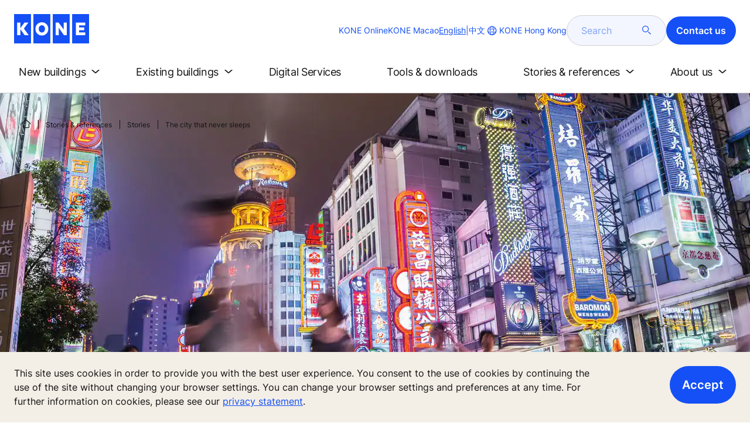

--- FILE ---
content_type: text/html; charset=utf-8
request_url: https://www.kone.hk/en/stories-and-references/stories/the-city-that-never-sleeps.aspx
body_size: 18631
content:
<!DOCTYPE html>

<html lang="en" dir="ltr">
<head>
    <meta charset="utf-8">
    <meta http-equiv="X-UA-Compatible" content="IE=edge">
    <meta name="HandheldFriendly" content="True">
    <meta name="MobileOptimized" content="320">
    <meta name="viewport" content="width=device-width, initial-scale=1.0">
    

    <meta name="pagetcmid" content="tcm:153-61039-64" />
        <meta name="description" content="The city that never sleeps" />
        <meta name="keywords" content="" />
        <meta class="SwifType" data-type="string" name="title" content="" />
            <meta name="robots" content="INDEX,FOLLOW" />
        <link rel="canonical" href="https://www.kone.hk/en/stories-and-references/stories/the-city-that-never-sleeps.aspx" />
        <meta property="og:title" content="The city that never sleeps" />
        <meta property="og:type" content="website" />
        <meta property="og:url" content="https://www.kone.hk/en/stories-and-references/stories/the-city-that-never-sleeps.aspx" />
        <meta property="og:image" content="https://www.kone.hk/en/Images/the-city-that-never-sleeps-hero_tcm153-60907.jpg" />
        <meta property="og:description" content="The city that never sleeps" />
        <meta property="og:site_name" content="KONE Hong Kong" />
        <meta name="twitter:card" content="summary">
        <meta name="twitter:site" content="konecorporation">
        <meta name="twitter:title" content="The city that never sleeps">
        <meta name="twitter:description" content="The city that never sleeps">
        <meta name="twitter:creator" content="konecorporation">
        <meta name="twitter:image" content="https://www.kone.hk/en/Images/the-city-that-never-sleeps-hero_tcm153-60907.jpg">
            <meta name="fb:app_id" content="474441940582691">
    
<script>
    var digitalData = {
        page : {
            pageInfo : {
  "pageID": "61039",
  "pageType": "News Page",
  "windowTitle": "- KONE Hong Kong",
  "indexOptions": "INDEX",
  "followLinksOptions": "FOLLOW",
  "category": "TECHNOLOGY"
}
            }
    };
    
</script>
        <script type="application/ld+json">
            {
            "@context": "https://schema.org",
            "@type": "BlogPosting",
            "headline": "The city that never sleeps",
            "description": "The city that never sleeps",
            "image": "https://www.kone.hk/en/Images/the-city-that-never-sleeps-hero_tcm153-60907.jpg"
            }
        </script>

    <link href="/fonts/KONE-Icon-Font-new.woff2" type="font/woff2">
    <link href="/fonts/KONE_Information.woff2" rel="preload" type="font/woff2" as="font" crossorigin="anonymous">
    <link href="/fonts/Inter-Regular.ttf" rel="preload" type="font/ttf" as="font" crossorigin="anonymous">
    <link href="/fonts/Inter-SemiBold.ttf" rel="preload" type="font/ttf" as="font" crossorigin="anonymous">
    
    <script src="/Scripts/jquery.min.js?t=20251212" defer></script>

    
                    
    <script src="/bundles/seo?v=20260122" defer></script>


    
    <script src="/Scripts/kone-bundle.min.js?t=20251212" defer></script>

    <link href="/Content/kone-icons.css?t=20251212" rel='stylesheet'>
    <noscript><link rel="stylesheet" href="/Content/kone-icons.css?t=20251212"></noscript>
    <script>
        (function () {
            var meta = document.createElement('meta');
            meta.className = 'sr-only';
            document.head.appendChild(meta);
            var value = window.getComputedStyle(meta).getPropertyValue('width');
            document.head.removeChild(meta);
            return true;
        }());
    </script>
    <script>function cdnFallback(img) { img.onerror = null; var s = ''; img.src = img.src.replace(s, s.slice(-1) === '/' ? '/' : ''); }</script>
    <title>The city that never sleeps - KONE Hong Kong </title>

<!-- No valid script specified for chat -->
    <style type="text/css">
        html, body, div, header, footer, main, section, nav, h1, h2, h3, h4, h5, h6, img, svg, p, a, hr, span, ol, ul, li, form, input, label {
            margin: 0;
            padding: 0;
            border: none;
            font-size: 100%;
            vertical-align: baseline
        }

        *, *::before, *::after {
            box-sizing: border-box
        }

        svg:not(:root) {
            overflow: hidden
        }

        input {
            border-radius: 0
        }

            input::placeholder {
                opacity: .5
            }

        .loader {
            display: none
        }

        @font-face {
            font-family: KONE;
            src: url("/fonts/KONE_Information.woff2") format("woff2");
            font-weight: normal;
            font-style: normal;
            font-display: swap
        }

        @font-face {
            font-family: INTER;
            src: url("/fonts/Inter-Regular.ttf") format("truetype");
            font-weight: normal;
            font-style: normal;
            font-display: swap
        }

        @font-face {
            font-family: INTERSEMIBOLD;
            src: url("/fonts/Inter-SemiBold.ttf") format("truetype");
            font-weight: normal;
            font-style: normal;
            font-display: swap
        }

        :root {
            --light-primary-white: #FFFFFF;
            --light-primary-black: #141414;
            --light-primary-kone-blue: #1450F5;
            --light-secondary-sand: #F3EEE6;
            --light-secondary-yellow: #FFE141;
            --light-secondary-light-blue: #D2F5FF;
            --light-secondary-pink: #FFCDD7;
            --light-secondary-green: #AAE1C8;
            --light-accent-accent-red: #FF5F28;
            --light-accent-accent-orange: #FFA023;
            --light-accent-accent-green: #1ED273;
            --light-accent-destructive-text: #F51414;
            --light-grayscale-100-text: var(--light-primary-black);
            --light-grayscale-150-hover: #4F4F4F;
            --light-grayscale-200-inactive: #727272;
            --light-grayscale-300-disabled: #959595;
            --light-grayscale-400-border: #D0D0D0;
            --light-grayscale-500: #E7E7E7;
            --light-grayscale-600-bg-tertiary: #F1F1F1;
            --light-grayscale-700-bg-secondary: #F8F8F8;
            --light-grayscale-800-bg-primary: var(--light-primary-white);
            --light-color-background-bg-blue: #F3F6FE;
            --light-color-background-bg-green: #E8FBF1;
            --light-color-background-bg-orange: #FFF6E9;
            --light-color-background-bg-red: #FFEFE9;
            --light-blue-d-80: #142041;
            --light-blue-d-60: #142C6E;
            --light-blue-d-40: #14389B;
            --light-blue-d-20: #1444C8;
            --light-blue-l-20: #4373F7;
            --light-blue-l-40: #7296F9;
            --light-blue-l-60: #A1B9FB;
            --light-blue-l-80: #D0DCFD;
            --light-blue-l-90: #E7EDFE;
            --light-green-d-80: #10351A;
            --light-green-d-60: #0C5621;
            --light-green-d-40: #087827;
            --light-green-d-20: #18A85C;
            --light-green-l-20: #4BDB8F;
            --light-green-l-40: #78E4AB;
            --light-green-l-60: #A5EDC7;
            --light-green-l-80: #D2F6E3;
            --light-orange-d-80: #433017;
            --light-orange-d-60: #724C1A;
            --light-orange-d-40: #A1681D;
            --light-orange-d-20: #D08420;
            --light-orange-l-20: #FFB34F;
            --light-orange-l-40: #FFC67B;
            --light-orange-l-60: #FFD9A7;
            --light-orange-l-80: #FFECD3;
            --light-red-d-80: #432318;
            --light-red-d-60: #72321C;
            --light-red-d-40: #A14120;
            --light-red-d-20: #D05024;
            --light-red-l-20: #FF7F53;
            --light-red-l-40: #FF9F7E;
            --light-red-l-60: #FFBFA9;
            --light-red-l-80: #FFDFD4
        }

        html {
            font-size: 1rem;
            scroll-behavior: smooth;
            scroll-padding-top: var(--scroll-padding, 50px)
        }

        body {
            position: relative;
            background-color: var(--light-primary-white);
            color: var(--light-primary-black);
            font-family: INTER,Arial,"Helvetica Neue",Helvetica,sans-serif;
            font-size: 1rem;
            line-height: 1.5;
            overflow-x: hidden
        }

            body:before {
                z-index: 5000;
                position: fixed;
                width: 100%;
                padding: .625rem 0;
                bottom: 0
            }

        a[name] {
            display: none
        }

        .sr-only {
            position: absolute;
            width: 1px;
            height: 1px;
            padding: 0;
            margin: -1px;
            overflow: hidden;
            clip: rect(0, 0, 0, 0);
            border: 0
        }

        .hidden {
            display: none
        }

        .scroll-menu {
            overflow-y: scroll;
            max-height: 125px
        }

        body:before {
            content: "handheld";
            display: none
        }

        .screen {
            display: none
        }

        .handheld {
            display: flex
        }

        @media(min-width: 800px),print {
            body:before {
                content: "medium-screen";
                display: none
            }

            .screen {
                display: flex
            }

            .handheld {
                display: none
            }
        }

        @media(min-width: 1200px),print {
            body:before {
                content: "wide-screen";
                display: none
            }

            .screen {
                display: flex
            }

            .medium-screen {
                display: flex
            }

            .handheld {
                display: none
            }
        }

        @media(min-width: 1400px),print {
            body:before {
                content: "large-screen";
                display: none
            }
        }

        @media(min-width: 1600px),print {
            body:before {
                content: "extra-large-screen";
                display: none
            }
        }

        .bg-sand {
            background-color: var(--light-secondary-sand)
        }

        .bg-lightblue {
            background-color: var(--light-color-background-bg-blue)
        }

        .bg-pink {
            background-color: var(--light-primary-white)
        }

        .bg-green {
            background-color: var(--light-secondary-green)
        }

        .bg-white {
            background-color: var(--light-primary-white)
        }

        .bg-koneblue {
            background-color: var(--light-primary-kone-blue)
        }

        a {
            color: var(--light-primary-kone-blue);
            text-decoration: underline;
            text-underline-offset: .25em;
            display: inline-block
        }

            a:hover {
                color: var(--light-blue-d-20);
                text-decoration: underline
            }

        p {
            margin-top: 0
        }

            p:empty {
                display: none
            }

        h6, .h6, h5, .h5, h4, .h4, h3, .h3, h2, .h2, h1, .h1 {
            margin-top: 0;
            font-weight: 400;
            letter-spacing: -0.02em
        }

        h1, .h1 {
            font-size: 2.5rem;
            line-height: 3rem
        }

        @media(min-width: 480px),print {
            h1, .h1 {
                font-size: clamp(2.5rem, 2.5vw + 1.75rem, 3rem);
                line-height: clamp(3rem, 2.5vw + 2.25rem, 3.5rem)
            }
        }

        @media(min-width: 800px),print {
            h1, .h1 {
                font-size: clamp(3rem, 2.5vw + 1.75rem, 3.625rem);
                line-height: clamp(3.5rem, 2.5vw + 2.75rem, 4rem)
            }
        }

        @media(min-width: 1200px),print {
            h1, .h1 {
                font-size: 3.625rem;
                line-height: 4rem
            }
        }

        h2, .h2 {
            font-size: 2rem;
            line-height: 2.5rem
        }

        @media(min-width: 480px),print {
            h2, .h2 {
                font-size: clamp(2rem, 2.5vw + 1.25rem, 2.5rem);
                line-height: clamp(2.5rem, 2.5vw + 1.75rem, 3rem)
            }
        }

        @media(min-width: 800px),print {
            h2, .h2 {
                font-size: clamp(2.5rem, 2vw + 1.5rem, 3rem);
                line-height: clamp(3rem, 2.5vw + 2.25rem, 3.5rem)
            }
        }

        @media(min-width: 1200px),print {
            h2, .h2 {
                font-size: 3rem;
                line-height: 3.5rem
            }
        }

        h3, .h3 {
            font-size: 1.75rem;
            line-height: 2.5rem
        }

        @media(min-width: 480px),print {
            h3, .h3 {
                font-size: clamp(1.75rem, 1.25vw + 1.375rem, 2rem);
                line-height: clamp(2.5rem, 0vw + 2.5rem, 2.5rem)
            }
        }

        @media(min-width: 800px),print {
            h3, .h3 {
                font-size: clamp(2rem, 2vw + 1rem, 2.5rem);
                line-height: clamp(2.5rem, 2.5vw + 1.75rem, 3rem)
            }
        }

        @media(min-width: 1200px),print {
            h3, .h3 {
                font-size: 2.5rem;
                line-height: 3rem
            }
        }

        h4, .h4 {
            font-size: 1.5rem;
            line-height: 2rem
        }

        @media(min-width: 480px),print {
            h4, .h4 {
                font-size: clamp(1.5rem, 1.25vw + 1.125rem, 1.75rem);
                line-height: clamp(2rem, 2.5vw + 1.25rem, 2.5rem)
            }
        }

        @media(min-width: 800px),print {
            h4, .h4 {
                font-size: clamp(1.75rem, 1vw + 1.25rem, 2rem);
                line-height: clamp(2.5rem, 0vw + 2.5rem, 2.5rem)
            }
        }

        @media(min-width: 1200px),print {
            h4, .h4 {
                font-size: 2rem;
                line-height: 2.5rem
            }
        }

        h5, .h5 {
            font-size: 1.25rem;
            line-height: 2rem
        }

        @media(min-width: 480px),print {
            h5, .h5 {
                font-size: clamp(1.25rem, 1.25vw + 0.875rem, 1.5rem);
                line-height: clamp(2rem, 0vw + 2rem, 2rem)
            }
        }

        @media(min-width: 800px),print {
            h5, .h5 {
                font-size: clamp(1.5rem, 1vw + 1rem, 1.75rem);
                line-height: clamp(2rem, 2.5vw + 1.25rem, 2.5rem)
            }
        }

        @media(min-width: 1200px),print {
            h5, .h5 {
                font-size: 1.75rem;
                line-height: 2.5rem
            }
        }

        h6, .h6 {
            font-size: 1.125rem;
            line-height: 1.5rem
        }

        @media(min-width: 480px),print {
            h6, .h6 {
                font-size: clamp(1.125rem, 0.625vw + 0.9375rem, 1.25rem);
                line-height: clamp(1.5rem, 2.5vw + 0.75rem, 2rem)
            }
        }

        @media(min-width: 800px),print {
            h6, .h6 {
                font-size: clamp(1.25rem, 1vw + 0.75rem, 1.5rem);
                line-height: clamp(2rem, 0vw + 2rem, 2rem)
            }
        }

        @media(min-width: 1200px),print {
            h6, .h6 {
                font-size: 1.5rem;
                line-height: 2rem
            }
        }

        .display-text {
            font-size: 4rem
        }

        @media(min-width: 800px),print {
            .display-text {
                font-size: 4.5rem
            }
        }

        .kone-header-navigation .bilingual a {
            font-size: 1.125rem;
            line-height: 1.5rem;
            font-family: INTERSEMIBOLD,sans-serif;
            letter-spacing: normal
        }

        .rtf .subtitle {
            font-family: KONE,sans-serif;
            font-size: 1rem;
            line-height: 1.5rem;
            letter-spacing: .05em;
            text-transform: uppercase
        }

        .rtf .actions a:not(.btn), .rtf .details .table-container table thead tr th, .rtf .details .table-container table thead tr td, .rtf .details .table-container table td, .rtf .details .table-container table th, .rtf .details .table-container > *, .rtf .details {
            font-size: 1rem;
            line-height: 1.5rem;
            letter-spacing: normal
        }

        .rtf .footer {
            font-size: 0.875rem;
            line-height: 1.5rem;
            letter-spacing: normal
        }

        ol, ul {
            list-style: none;
            padding-left: 1.5rem
        }

        ol, ul {
            margin-top: 0
        }

            ol ol, ul ul, ol ul, ul ol {
                margin-bottom: 0
            }

        blockquote {
            margin: 0 0 1rem
        }

        b, strong {
            font-weight: 600
        }

        sub, sup {
            position: relative;
            line-height: 0;
            vertical-align: baseline
        }

        sub {
            bottom: -0.25em
        }

        sup {
            top: -0.5em
        }

        figure {
            margin: 0 0 1rem
        }

        img, svg {
            vertical-align: middle
        }

        img {
            max-width: 100%;
            height: auto;
            display: block
        }

        button {
            border-radius: 0;
            background-color: rgba(0,0,0,0)
        }

            button:focus:not(:focus-visible) {
                outline: 0
            }

        [role=button] {
            cursor: pointer
        }

        button, [type=button], [type=reset], [type=submit] {
            -webkit-appearance: button
        }

            button:not(:disabled), [type=button]:not(:disabled), [type=reset]:not(:disabled), [type=submit]:not(:disabled) {
                cursor: pointer
            }

        ::-moz-focus-inner {
            padding: 0;
            border-style: none
        }

        [hidden] {
            display: none !important
        }

        .media {
            margin-bottom: 2rem
        }

        .rtf .subtitle {
            margin-bottom: .75rem;
            color: var(--light-primary-kone-blue);
            text-transform: uppercase;
            font-family: KONE,sans-serif
        }

        .rtf h3, .rtf h4, .rtf h5, .rtf h6 {
            margin-bottom: .5rem
        }

        .rtf .details {
            margin-bottom: 1.5rem
        }

            .rtf .details > *:not(:last-child) {
                margin-bottom: 1.2em
            }

            .rtf .details ul {
                list-style: disc
            }

            .rtf .details ol {
                list-style: decimal
            }

            .rtf .details .table-container > *:not(table):not(:last-child) {
                margin-bottom: 1rem
            }

            .rtf .details .table-container ul {
                list-style: disc
            }

            .rtf .details .table-container ol {
                list-style: decimal
            }

            .rtf .details .table-container table {
                border-collapse: collapse;
                width: 100%;
                background-color: var(--light-primary-white);
                text-align: left;
                border-top: 1px solid #000
            }

                .rtf .details .table-container table th {
                    position: relative;
                    font-weight: bold
                }

                .rtf .details .table-container table td {
                    position: relative
                }

                .rtf .details .table-container table thead tr th, .rtf .details .table-container table thead tr td {
                    vertical-align: top
                }

                .rtf .details .table-container table thead tr th, .rtf .details .table-container table thead tr td, .rtf .details .table-container table tbody tr th, .rtf .details .table-container table tbody tr td, .rtf .details .table-container table tfoot tr td, .rtf .details .table-container table tfoot tr th {
                    border-right: 1px solid #000;
                    border-bottom: 1px solid #000;
                    background-clip: padding-box
                }

                .rtf .details .table-container table thead tr th, .rtf .details .table-container table thead tr td, .rtf .details .table-container table tbody tr th, .rtf .details .table-container table tfoot tr th {
                    font-family: INTERSEMIBOLD,sans-serif
                }

                .rtf .details .table-container table thead tr {
                    border-collapse: separate
                }

                    .rtf .details .table-container table thead tr th, .rtf .details .table-container table thead tr td {
                        padding: .75rem 1.5rem;
                        text-align: left
                    }

                        .rtf .details .table-container table thead tr th:focus, .rtf .details .table-container table thead tr td:focus {
                            outline: none
                        }

                        .rtf .details .table-container table thead tr th:first-child, .rtf .details .table-container table thead tr td:first-child {
                            border-right: none;
                            z-index: 10
                        }

                            .rtf .details .table-container table thead tr th:first-child::after, .rtf .details .table-container table thead tr td:first-child::after {
                                position: absolute;
                                content: "";
                                top: 0;
                                right: 0;
                                width: 1px;
                                height: 100%;
                                display: block;
                                background: #000
                            }

                            .rtf .details .table-container table thead tr th:first-child::before, .rtf .details .table-container table thead tr td:first-child::before {
                                position: absolute;
                                content: "";
                                top: 0;
                                left: 0;
                                width: 1px;
                                height: 100%;
                                display: block;
                                background: #000
                            }

                .rtf .details .table-container table tbody tr td, .rtf .details .table-container table tbody tr th, .rtf .details .table-container table tfoot tr td, .rtf .details .table-container table tfoot tr th {
                    padding: .75rem 1.5rem
                }

                    .rtf .details .table-container table tbody tr td:first-child, .rtf .details .table-container table tbody tr th:first-child, .rtf .details .table-container table tfoot tr td:first-child, .rtf .details .table-container table tfoot tr th:first-child {
                        border-right: none;
                        z-index: 10;
                        font-family: INTERSEMIBOLD,sans-serif
                    }

                        .rtf .details .table-container table tbody tr td:first-child::after, .rtf .details .table-container table tbody tr th:first-child::after, .rtf .details .table-container table tfoot tr td:first-child::after, .rtf .details .table-container table tfoot tr th:first-child::after {
                            position: absolute;
                            content: "";
                            top: 0;
                            right: 0;
                            width: 1px;
                            height: 100%;
                            display: block;
                            background: #000
                        }

                        .rtf .details .table-container table tbody tr td:first-child::before, .rtf .details .table-container table tbody tr th:first-child::before, .rtf .details .table-container table tfoot tr td:first-child::before, .rtf .details .table-container table tfoot tr th:first-child::before {
                            position: absolute;
                            content: "";
                            top: 0;
                            left: 0;
                            width: 1px;
                            height: 100%;
                            display: block;
                            background: #000
                        }

                .rtf .details .table-container table tbody tr:hover.row-has-link, .rtf .details .table-container table tfoot tr:hover.row-has-link {
                    cursor: pointer
                }

                .rtf .details .table-container table.downloadtable {
                    border-top: 1px solid #000;
                    border-left: 1px solid #000
                }

                    .rtf .details .table-container table.downloadtable thead tr th, .rtf .details .table-container table.downloadtable thead tr td, .rtf .details .table-container table.downloadtable tbody tr th, .rtf .details .table-container table.downloadtable tbody tr td, .rtf .details .table-container table.downloadtable tfoot tr td, .rtf .details .table-container table.downloadtable tfoot tr th {
                        border-bottom: 1px solid #000;
                        border-right: 1px solid #000
                    }

                        .rtf .details .table-container table.downloadtable thead tr th:first-child::after, .rtf .details .table-container table.downloadtable thead tr th:first-child::before, .rtf .details .table-container table.downloadtable thead tr td:first-child::after, .rtf .details .table-container table.downloadtable thead tr td:first-child::before {
                            display: none
                        }

                        .rtf .details .table-container table.downloadtable tbody tr td:first-child::after, .rtf .details .table-container table.downloadtable tbody tr td:first-child::before, .rtf .details .table-container table.downloadtable tbody tr th:first-child::after, .rtf .details .table-container table.downloadtable tbody tr th:first-child::before, .rtf .details .table-container table.downloadtable tfoot tr td:first-child::after, .rtf .details .table-container table.downloadtable tfoot tr td:first-child::before, .rtf .details .table-container table.downloadtable tfoot tr th:first-child::after, .rtf .details .table-container table.downloadtable tfoot tr th:first-child::before {
                            display: none
                        }

                .rtf .details .table-container table.tablesorter .tablesorter-header {
                    cursor: pointer
                }

                    .rtf .details .table-container table.tablesorter .tablesorter-header > .tablesorter-header-inner {
                        padding-right: 2rem;
                        position: relative
                    }

                        .rtf .details .table-container table.tablesorter .tablesorter-header > .tablesorter-header-inner::after {
                            position: absolute;
                            font-family: KONE-Icon-Font;
                            font-size: 1rem;
                            right: 0;
                            top: 3px
                        }

                    .rtf .details .table-container table.tablesorter .tablesorter-header.tablesorter-headerUnSorted > .tablesorter-header-inner::after {
                        -webkit-transform: rotate(90deg);
                        -moz-transform: rotate(90deg);
                        -o-transform: rotate(90deg);
                        transform: rotate(90deg);
                        content: ""
                    }

                    .rtf .details .table-container table.tablesorter .tablesorter-header.tablesorter-headerAsc > div::after {
                        content: ""
                    }

                    .rtf .details .table-container table.tablesorter .tablesorter-header.tablesorter-headerDesc > div::after {
                        content: ""
                    }

        @media(min-width: 800px),print {
            .rtf .details .table-container table tbody tr td:first-child, .rtf .details .table-container table tfoot tr td:first-child {
                font-family: INTER,Arial,"Helvetica Neue",Helvetica,sans-serif
            }
        }

        .rtf .actions {
            display: flex;
            flex-direction: column;
            row-gap: 1.5rem;
            margin-bottom: 1.5rem
        }

            .rtf .actions * {
                align-self: flex-start
            }

        .rtf > *:last-child {
            margin-bottom: 0 !important
        }

        @media(min-width: 800px),print {
            .rtf h3, .rtf h4, .rtf h5, .rtf h6 {
                margin-bottom: 1rem
            }
        }

        .lazyload, .lazyloading {
            opacity: 0
        }

        .lazyloaded {
            opacity: 1;
            transition: opacity 300ms
        }

        .entireEleClickable h3 a, .entireEleClickable h4 a, .entireEleClickable h5 a {
            text-decoration: none;
            color: var(--light-primary-black)
        }

        .entireEleClickable:has(h3 a[href]), .entireEleClickable:has(h4 a[href]), .entireEleClickable:has(h5 a[href]) {
            cursor: pointer
        }

            .entireEleClickable:has(h3 a[href]):hover h3 a[href], .entireEleClickable:has(h3 a[href]):hover h4 a[href], .entireEleClickable:has(h3 a[href]):hover h5 a[href], .entireEleClickable:has(h4 a[href]):hover h3 a[href], .entireEleClickable:has(h4 a[href]):hover h4 a[href], .entireEleClickable:has(h4 a[href]):hover h5 a[href], .entireEleClickable:has(h5 a[href]):hover h3 a[href], .entireEleClickable:has(h5 a[href]):hover h4 a[href], .entireEleClickable:has(h5 a[href]):hover h5 a[href] {
                text-decoration: underline
            }

        .kone-header {
            z-index: 1100;
            position: relative
        }

            .kone-header a {
                text-decoration: none
            }

            .kone-header ul {
                padding: 0;
                margin: 0
            }

                .kone-header ul ul {
                    padding: 0;
                    margin: 0
                }

        .kone-header-navigation {
            width: 100%;
            display: block;
            background-color: var(--light-primary-white)
        }

            .kone-header-navigation.fixed-nav {
                position: fixed;
                top: 0;
                left: 0;
                right: 0
            }

        .kone-header-navigation__sticklylinks {
            display: none
        }

        .kone-header-navigation__header.fixed {
            position: fixed;
            z-index: 10;
            width: 100%;
            background-color: var(--light-primary-white);
            left: 0
        }

        .kone-header-navigation__header .pagename {
            color: var(--light-primary-kone-blue);
            text-align: center;
            text-transform: uppercase;
            font-size: .625rem;
            line-height: .75rem;
            padding: .625rem 0;
            border-bottom: 1px solid #ccc
        }

        .kone-header-navigation__header .header-sections {
            position: relative;
            padding: 1rem 0;
            width: 100%;
            color: var(--light-primary-kone-blue);
            border-bottom: 1px solid #ccc
        }

            .kone-header-navigation__header .header-sections .container {
                display: flex;
                align-items: center;
                column-gap: .5rem;
                justify-content: space-between
            }

            .kone-header-navigation__header .header-sections .header-logo img {
                width: 6.125rem
            }

            .kone-header-navigation__header .header-sections .header-controls {
                display: flex;
                flex-direction: column;
                flex: 1 1 50%;
                max-width: 85%;
                align-items: flex-end;
                row-gap: 1rem
            }

                .kone-header-navigation__header .header-sections .header-controls .others-details {
                    display: none
                }

                .kone-header-navigation__header .header-sections .header-controls .controls-details {
                    display: flex;
                    column-gap: .5rem
                }

                    .kone-header-navigation__header .header-sections .header-controls .controls-details .contactus, .kone-header-navigation__header .header-sections .header-controls .controls-details .website-search {
                        display: none
                    }

                    .kone-header-navigation__header .header-sections .header-controls .controls-details .language-selector.desktop {
                        display: none
                    }

                    .kone-header-navigation__header .header-sections .header-controls .controls-details .language-selector .network {
                        display: flex;
                        align-items: center;
                        text-align: left;
                        margin-left: auto;
                        flex-direction: row-reverse
                    }

                        .kone-header-navigation__header .header-sections .header-controls .controls-details .language-selector .network span:last-child {
                            font-size: .75rem;
                            line-height: .75rem
                        }

                        .kone-header-navigation__header .header-sections .header-controls .controls-details .language-selector .network span:first-child, .kone-header-navigation__header .header-sections .header-controls .controls-details .language-selector .network span:only-child {
                            font-size: 1.5rem;
                            line-height: 1.5rem
                        }

                    .kone-header-navigation__header .header-sections .header-controls .controls-details .hamberger-menu .navicon {
                        display: inline-block;
                        padding: 0
                    }

                        .kone-header-navigation__header .header-sections .header-controls .controls-details .hamberger-menu .navicon:before {
                            font-family: KONE-Icon-Font;
                            font-size: 1.7rem;
                            line-height: 1.7rem;
                            color: var(--light-primary-kone-blue)
                        }

                        .kone-header-navigation__header .header-sections .header-controls .controls-details .hamberger-menu .navicon:hover, .kone-header-navigation__header .header-sections .header-controls .controls-details .hamberger-menu .navicon:focus {
                            text-decoration: none
                        }

                        .kone-header-navigation__header .header-sections .header-controls .controls-details .hamberger-menu .navicon.collapsed:before {
                            content: ""
                        }

                        .kone-header-navigation__header .header-sections .header-controls .controls-details .hamberger-menu .navicon.expanded:before {
                            content: ""
                        }

        .kone-header-navigation .bilingual {
            display: flex;
            flex-wrap: wrap;
            row-gap: .75rem;
            margin: .75rem;
            padding: .5rem;
            justify-content: space-between;
            background-color: var(--light-color-background-bg-blue);
            border-radius: 1.25rem;
            border: 1px solid var(--light-grayscale-600-bg-tertiary)
        }

            .kone-header-navigation .bilingual a {
                color: var(--light-primary-black);
                align-self: center;
                padding: .75rem 1.25rem;
                flex: 1 1 auto;
                text-align: center
            }

                .kone-header-navigation .bilingual a.active-language {
                    background-color: var(--light-primary-kone-blue);
                    color: var(--light-primary-white);
                    pointer-events: none;
                    cursor: not-allowed;
                    border-radius: 50rem
                }

        .kone-header-navigation .mobile-ribbon-footer {
            position: fixed;
            padding-top: 1.5rem;
            padding-bottom: 1.5rem;
            bottom: 0;
            left: 0;
            right: 0;
            width: 100%;
            background-color: var(--light-primary-kone-blue);
            z-index: 1000;
            box-shadow: 0px -30px 30px 10px hsla(0,0%,100%,.8)
        }

            .kone-header-navigation .mobile-ribbon-footer ul {
                display: flex;
                width: 100%;
                justify-content: space-evenly;
                align-items: center;
                height: 100%;
                background-color: rgba(0,0,0,0)
            }

                .kone-header-navigation .mobile-ribbon-footer ul li a {
                    color: var(--light-primary-white);
                    border: none;
                    font-size: 1.5rem;
                    line-height: 1.5rem
                }

                    .kone-header-navigation .mobile-ribbon-footer ul li a span {
                        font-size: 2rem;
                        line-height: 2rem
                    }

        .kone-header-navigation .search-popup {
            position: fixed;
            top: 0;
            bottom: 0;
            right: 0;
            left: 0;
            background-color: var(--light-primary-white);
            z-index: 1000;
            display: none
        }

        .kone-header-navigation .search-popup__close {
            position: absolute;
            top: 1rem;
            right: 1rem;
            color: var(--light-primary-kone-blue);
            cursor: pointer
        }

            .kone-header-navigation .search-popup__close span {
                font-size: 1.5rem
            }

        .kone-header-navigation .search-popup .search-form-mobile {
            position: relative;
            top: 50%;
            transform: translateY(-50%)
        }

        .kone-header-navigation .search-popup form {
            margin-left: 1.25rem;
            margin-right: 1.25rem;
            display: flex;
            column-gap: .625rem;
            z-index: 1000
        }

            .kone-header-navigation .search-popup form .search-input {
                display: flex;
                width: 100%
            }

                .kone-header-navigation .search-popup form .search-input input[type=search] {
                    font-family: INTER,Arial,"Helvetica Neue",Helvetica,sans-serif;
                    font-size: 1rem;
                    background-color: var(--light-color-background-bg-blue);
                    border-radius: 50rem;
                    border: 1px solid var(--light-grayscale-400-border);
                    color: var(--light-primary-kone-blue);
                    padding: .625rem 1rem;
                    background-image: none;
                    -webkit-appearance: textfield;
                    box-sizing: content-box;
                    height: 1.75rem;
                    width: 100%;
                    -webkit-box-sizing: content-box;
                    -webkit-transition: all .5s;
                    -moz-transition: all .5s;
                    transition: all .5s
                }

                    .kone-header-navigation .search-popup form .search-input input[type=search]:focus {
                        border: 2px solid var(--light-primary-kone-blue)
                    }

                    .kone-header-navigation .search-popup form .search-input input[type=search]::-webkit-input-placeholder {
                        color: var(--light-primary-kone-blue)
                    }

                    .kone-header-navigation .search-popup form .search-input input[type=search]:-moz-placeholder {
                        color: var(--light-primary-kone-blue);
                        opacity: 1
                    }

                    .kone-header-navigation .search-popup form .search-input input[type=search]::-moz-placeholder {
                        color: var(--light-primary-kone-blue);
                        opacity: 1
                    }

                    .kone-header-navigation .search-popup form .search-input input[type=search]:-ms-input-placeholder {
                        color: var(--light-primary-kone-blue)
                    }

            .kone-header-navigation .search-popup form button {
                color: var(--light-primary-kone-blue);
                padding: 0
            }

                .kone-header-navigation .search-popup form button span {
                    display: inline-block;
                    font-size: 1.75rem;
                    transform: rotate(270deg)
                }

        .kone-header-navigation .search-popup .elastic-suggestions {
            position: absolute;
            z-index: 500;
            background-color: var(--light-primary-white);
            border-radius: 20px;
            box-shadow: 0px 4px 8px 0px rgba(20,20,20,.15);
            margin-left: 1.25rem;
            margin-top: .75rem;
            padding: .75rem;
            display: none
        }

            .kone-header-navigation .search-popup .elastic-suggestions .suggestion-item {
                padding: .5rem .5rem;
                color: var(--light-primary-black)
            }

                .kone-header-navigation .search-popup .elastic-suggestions .suggestion-item:hover {
                    background-color: var(--light-color-background-bg-blue);
                    cursor: pointer;
                    border-radius: 12px
                }

        .kone-header .navigation .target-group-avatar-container.tooltip-container.active .tooltip {
            font-size: 12px;
            top: 1px;
            line-height: 1.4;
            min-height: 27px;
            right: 34px
        }

            .kone-header .navigation .target-group-avatar-container.tooltip-container.active .tooltip::after {
                right: -13px;
                top: 0;
                border-left-width: 13px;
                border-top-width: 13px;
                border-bottom-width: 13px
            }

        @media(max-width: 1024px) {
            .kone-header .navigation .logo .target-group-avatar-container {
                display: block;
                height: 30px;
                width: 30px;
                position: absolute;
                right: 75px;
                top: 10px
            }

                .kone-header .navigation .logo .target-group-avatar-container .target-group-avatar {
                    border-radius: 15px;
                    display: block;
                    height: 30px;
                    width: 30px
                }

                .kone-header .navigation .logo .target-group-avatar-container .target-group-change {
                    display: block;
                    font-size: 14px;
                    height: 18px;
                    width: 18px;
                    opacity: 1;
                    padding-right: 0;
                    right: -11px
                }

                    .kone-header .navigation .logo .target-group-avatar-container .target-group-change .icon-edit {
                        position: relative;
                        top: -6px
                    }
        }
    </style>
    <link rel="preload" href="/Content/kone-styles-ltr-mobile.css?t=20251212" as="style">
    <link rel="stylesheet" href="/Content/kone-styles-ltr-mobile.css?t=20251212" media="screen and (min-width: 360px)">
    <link rel="preload" href="/Content/kone-styles-ltr-tablet.css?t=20251212" as="style">
    <link rel="stylesheet" href="/Content/kone-styles-ltr-tablet.css?t=20251212" media="screen and (min-width: 800px)" />
    <link rel="preload" href="/Content/kone-styles-ltr-desktop.css?t=20251212" as="style">
    <link rel="stylesheet" href="/Content/kone-styles-ltr-desktop.css?t=20251212" media="screen and (min-width: 1200px)" />
    <link rel="stylesheet" href="/Content/kone-print.css?t=20251212" media="print" />
    <link rel="shortcut icon" type="image/x-icon" href="/Content/images/KONE-favicon.ico" />

    <script src="/Scripts/adobeDataLayer.js?v=20260122" defer></script>

    <script src="//assets.adobedtm.com/9856e9bd8319/0a450bd91782/launch-2b45bd016ddf.min.js?v=20260122" defer></script>

</head>

<body class="newNavEnabled" data-country-selector-overlay-first-run="false" data-cdn-img="" data-lang="EN" data-formdata=''>
    <div id="bwrapperid" data-originalDomain="https://www.kone.hk">
        
    <!-- News Banner Not yet published for this website -->


<header class="kone-header" data-swiftype-index="false">
    <section class="kone-header-navigation">
        <div class="kone-header-navigation__header">
            <div class="pagename">
                <div class="container">
                    The city that never sleeps
                </div>
            </div>
            <div class="header-sections">
                <div class="container">
                    <div class="header-logo">
                        <a href="/en/">
                                    <img src="/en/Images/KONE_logo_blue_tcm153-121992.svg?v=2" class="lazyloaded" alt="Img_KONE_New_Brand_Logo_Blue" title="KONE logo" aria-label="Kone logo and link to Home page" width="50" height="20" />
                        </a>
                    </div>
                    <div class="header-controls">
                        <ul class="others-details" aria-label="Additional links and information">
                                        <li class="other-link">
                                            <a href="https://kone.my.site.com/koneonline/ccloginportal">
                                                KONE Online
                                            </a>
                                        </li>
                                        <li class="other-link">
                                            <a href="https://www.kone.hk/en/macao/">
                                                KONE Macao
                                            </a>
                                        </li>
                                                            <li class="bilingual-header">
                                    <span class="sr-only">Change Website Language</span>
                                    <a href="#" class="active-language" aria-current="true">English</a>
                                        <span class="seperator">|</span>
<a href="/zh/stories-and-references/stories/the-city-that-never-sleeps.aspx">中文</a>                                </li>
                        </ul>
                        <ul class="controls-details" aria-label="Additional links and information">
                                    <li class="language-selector desktop">
                                        <a aria-label="website country selection" class="network" href="/en/country-selector.aspx">
<span class="icon-network_ip"></span>                                            <span aria-hidden="true">KONE Hong Kong</span>
                                        </a>
                                    </li>
                                    <li class="language-selector mobile">
                                        <a aria-label="website country selection" class="network" href="/en/country-selector.aspx">
<span class="icon-network_ip"></span>                                                                                    </a>
                                    </li>
                                                            <li class="website-search">
                                    <form aria-label="Website Search" class="search-form" action="/en/searchresults.aspx" role="search">
                                        <label>
                                            <span class="sr-only">Search</span>
                                            <input type="search" name="search" class="nav-search st-default-search-input" placeholder="Search" aria-label="search">
                                        </label>
                                        <button type="submit" aria-label="submit search"><span class="icon-search"></span></button>
                                    </form>
                                </li>
                                                                <li class="contactus">
                                        <a class="btn btn-primary btn-medium" href="/en/about-us/contact-us/" role="button">
                                            Contact us
                                        </a>
                                    </li>
                            <li class="hamberger-menu">
                                <button class="navicon collapsed" aria-controls="kone-header-navigation" aria-label="Main Menu Toggle" aria-expanded="false"></button>
                            </li>
                        </ul>
                    </div>
                </div>
            </div>
        </div>
            <nav aria-label="Main menu" class="kone-header-navigation__nav" id="kone-header-navigation">
                <div class="container">
                        <div class="bilingual">
                            <a href="#" title="title" class="active-language">English</a>
<a href="/zh/stories-and-references/stories/the-city-that-never-sleeps.aspx?expandMenu=true">中文</a>                        </div>
                    <ul aria-label="Site menu">
                        
        <li class="navigation-list-item">
            <a role="button" href="/en/new-buildings/" class="main-menu-item hasChildren" target="_self" data-info="tcm:153-899-4"><span class="text">New buildings</span><span class="arrow"></span></a>
                <div class="sub-menu">
                    <div class="submenu container">
                        <div class="link-info">
                            <div class="link-info-block" data-info="tcm:153-899-4">
                                <p class="link-info-block__title">
                                    <a href="/en/new-buildings/"> New buildings </a>
                                </p>
                                <p class="link-info-block__text">
                                    <span>
Discover how KONE provides world-class services and innovative solutions for new buildings – all you need for smooth people flow                                      </span>
                                </p>
                            </div>
                                        <div class="link-info-block" data-info="tcm:153-904-4">
                <p class="link-info-block__path">New buildings &gt; </p>
                <p class="link-info-block__title">Elevators | Lifts</p>
                <p class="link-info-block__text">
                    <span>
We offer many different types of elevators for a wide range of new buildings.                      </span>
                </p>
            </div>
            <div class="link-info-block" data-info="tcm:153-6239-4">
                <p class="link-info-block__path">New buildings &gt; Elevators | Lifts &gt; </p>
                <p class="link-info-block__title">KONE MonoSpace&#174; DX</p>
                <p class="link-info-block__text">
                    <span>
                    </span>
                </p>
            </div>
            <div class="link-info-block" data-info="tcm:153-6240-4">
                <p class="link-info-block__path">New buildings &gt; Elevators | Lifts &gt; </p>
                <p class="link-info-block__title">KONE MiniSpace™ DX</p>
                <p class="link-info-block__text">
                    <span>
                    </span>
                </p>
            </div>
            <div class="link-info-block" data-info="tcm:153-6241-4">
                <p class="link-info-block__path">New buildings &gt; Elevators | Lifts &gt; </p>
                <p class="link-info-block__title">KONE TranSys™ DX</p>
                <p class="link-info-block__text">
                    <span>
                    </span>
                </p>
            </div>
            <div class="link-info-block" data-info="tcm:153-6242-4">
                <p class="link-info-block__path">New buildings &gt; Elevators | Lifts &gt; </p>
                <p class="link-info-block__title">Elevator connectivity</p>
                <p class="link-info-block__text">
                    <span>
See how our intelligent elevator offering adds value. We have smart elevators for new buildings.                     </span>
                </p>
            </div>
            <div class="link-info-block" data-info="tcm:153-6244-4">
                <p class="link-info-block__path">New buildings &gt; Elevators | Lifts &gt; </p>
                <p class="link-info-block__title">Elevator interior design</p>
                <p class="link-info-block__text">
                    <span>
                    </span>
                </p>
            </div>
            <div class="link-info-block" data-info="tcm:153-906-4">
                <p class="link-info-block__path">New buildings &gt; </p>
                <p class="link-info-block__title">Escalators &amp; moving walks</p>
                <p class="link-info-block__text">
                    <span>
                    </span>
                </p>
            </div>
            <div class="link-info-block" data-info="tcm:153-17516-64">
                <p class="link-info-block__path">New buildings &gt; Escalators &amp; moving walks &gt; </p>
                <p class="link-info-block__title">TravelMaster 110</p>
                <p class="link-info-block__text">
                    <span>
                    </span>
                </p>
            </div>
            <div class="link-info-block" data-info="tcm:153-17532-64">
                <p class="link-info-block__path">New buildings &gt; Escalators &amp; moving walks &gt; </p>
                <p class="link-info-block__title">TravelMaster 115</p>
                <p class="link-info-block__text">
                    <span>
                    </span>
                </p>
            </div>
            <div class="link-info-block" data-info="tcm:153-17549-64">
                <p class="link-info-block__path">New buildings &gt; Escalators &amp; moving walks &gt; </p>
                <p class="link-info-block__title">TransitMaster 120</p>
                <p class="link-info-block__text">
                    <span>
                    </span>
                </p>
            </div>
            <div class="link-info-block" data-info="tcm:153-17561-64">
                <p class="link-info-block__path">New buildings &gt; Escalators &amp; moving walks &gt; </p>
                <p class="link-info-block__title">TransitMaster 140</p>
                <p class="link-info-block__text">
                    <span>
                    </span>
                </p>
            </div>
            <div class="link-info-block" data-info="tcm:153-17693-64">
                <p class="link-info-block__path">New buildings &gt; Escalators &amp; moving walks &gt; </p>
                <p class="link-info-block__title">TransitMaster 165</p>
                <p class="link-info-block__text">
                    <span>
                    </span>
                </p>
            </div>
            <div class="link-info-block" data-info="tcm:153-927-4">
                <p class="link-info-block__path">New buildings &gt; </p>
                <p class="link-info-block__title">Advanced People Flow solutions</p>
                <p class="link-info-block__text">
                    <span>
                    </span>
                </p>
            </div>
            <div class="link-info-block" data-info="tcm:153-6246-4">
                <p class="link-info-block__path">New buildings &gt; Advanced People Flow solutions &gt; </p>
                <p class="link-info-block__title">Access solutions</p>
                <p class="link-info-block__text">
                    <span>
                    </span>
                </p>
            </div>
            <div class="link-info-block" data-info="tcm:153-6247-4">
                <p class="link-info-block__path">New buildings &gt; Advanced People Flow solutions &gt; </p>
                <p class="link-info-block__title">Destination solutions</p>
                <p class="link-info-block__text">
                    <span>
                    </span>
                </p>
            </div>
            <div class="link-info-block" data-info="tcm:153-6245-4">
                <p class="link-info-block__path">New buildings &gt; Advanced People Flow solutions &gt; </p>
                <p class="link-info-block__title">Infotainment solutions</p>
                <p class="link-info-block__text">
                    <span>
                    </span>
                </p>
            </div>
            <div class="link-info-block" data-info="tcm:153-6248-4">
                <p class="link-info-block__path">New buildings &gt; Advanced People Flow solutions &gt; </p>
                <p class="link-info-block__title">Monitoring solutions</p>
                <p class="link-info-block__text">
                    <span>
                    </span>
                </p>
            </div>
            <div class="link-info-block" data-info="tcm:153-8873-4">
                <p class="link-info-block__path">New buildings &gt; Advanced People Flow solutions &gt; </p>
                <p class="link-info-block__title">Office Solutions</p>
                <p class="link-info-block__text">
                    <span>
                    </span>
                </p>
            </div>
            <div class="link-info-block" data-info="tcm:153-7108-4">
                <p class="link-info-block__path">New buildings &gt; Advanced People Flow solutions &gt; </p>
                <p class="link-info-block__title">Health and well-being solutions</p>
                <p class="link-info-block__text">
                    <span>
                    </span>
                </p>
            </div>
            <div class="link-info-block" data-info="tcm:153-8699-4">
                <p class="link-info-block__path">New buildings &gt; Advanced People Flow solutions &gt; </p>
                <p class="link-info-block__title">KONE Office Flow</p>
                <p class="link-info-block__text">
                    <span>
                    </span>
                </p>
            </div>
            <div class="link-info-block" data-info="tcm:153-914-4">
                <p class="link-info-block__path">New buildings &gt; </p>
                <p class="link-info-block__title">Turnstiles</p>
                <p class="link-info-block__text">
                    <span>
                    </span>
                </p>
            </div>
            <div class="link-info-block" data-info="tcm:153-7102-4">
                <p class="link-info-block__path">New buildings &gt; </p>
                <p class="link-info-block__title">People Flow Planning and Consulting</p>
                <p class="link-info-block__text">
                    <span>
                    </span>
                </p>
            </div>

                        </div>
                        <div class="submenu-block">
                            <ul class="level-1">
                                <li>
                                    <a role="button" href="/en/new-buildings/" data-info="tcm:153-899-4">
                                        <span class="link-content">
                                            <span>
                                                    <svg>
                                                        <use xlink:href="/fonts/Kone-icons-sprite.svg#i-arrow-right-button"></use>
                                                    </svg>
                                            </span>
                                            <span> New buildings</span>
                                        </span>
                                        <span class="link-expand-collapse-arrow"></span>
                                    </a>
                                </li>
                                    <li>
                                        <a role="button" class="children" data-children="1" href="/en/new-buildings/elevators-lifts/" data-info="tcm:153-904-4">
                                            <span class="link-content">
                                                <span>
                                                        <svg>
                                                            <use xlink:href="/fonts/Kone-icons-sprite.svg#i-arrow-right-button"></use>
                                                        </svg>
                                                </span>
                                                <span> Elevators | Lifts</span>
                                            </span>
                                            <span class="link-expand-collapse-arrow"></span>
                                        </a>
                                            <ul class="level-2" data-child="1">
                                                    <li><a role="button" href="/en/new-buildings/elevators-lifts/kone-monospace-dx/" data-info="tcm:153-6239-4"><span>KONE MonoSpace&#174; DX</span></a></li>
                                                    <li><a role="button" href="/en/new-buildings/elevators-lifts/kone-minispace-dx/" data-info="tcm:153-6240-4"><span>KONE MiniSpace™ DX</span></a></li>
                                                    <li><a role="button" href="/en/new-buildings/elevators-lifts/kone-transys-dx/" data-info="tcm:153-6241-4"><span>KONE TranSys™ DX</span></a></li>
                                                    <li><a role="button" href="/en/new-buildings/elevators-lifts/connectivity/" data-info="tcm:153-6242-4"><span>Elevator connectivity</span></a></li>
                                                    <li><a role="button" href="/en/new-buildings/elevators-lifts/design/" data-info="tcm:153-6244-4"><span>Elevator interior design</span></a></li>
                                            </ul>
                                    </li>
                                    <li>
                                        <a role="button" class="children" data-children="2" href="/en/new-buildings/escalators-and-moving-walkways/" data-info="tcm:153-906-4">
                                            <span class="link-content">
                                                <span>
                                                        <svg>
                                                            <use xlink:href="/fonts/Kone-icons-sprite.svg#i-arrow-right-button"></use>
                                                        </svg>
                                                </span>
                                                <span> Escalators &amp; moving walks</span>
                                            </span>
                                            <span class="link-expand-collapse-arrow"></span>
                                        </a>
                                            <ul class="level-2" data-child="2">
                                                    <li><a role="button" href="/en/new-buildings/escalators-and-moving-walkways/travelmaster-110.aspx" data-info="tcm:153-17516-64"><span>TravelMaster 110</span></a></li>
                                                    <li><a role="button" href="/en/new-buildings/escalators-and-moving-walkways/travelmaster-115.aspx" data-info="tcm:153-17532-64"><span>TravelMaster 115</span></a></li>
                                                    <li><a role="button" href="/en/new-buildings/escalators-and-moving-walkways/transitmaster-120.aspx" data-info="tcm:153-17549-64"><span>TransitMaster 120</span></a></li>
                                                    <li><a role="button" href="/en/new-buildings/escalators-and-moving-walkways/transitmaster-140.aspx" data-info="tcm:153-17561-64"><span>TransitMaster 140</span></a></li>
                                                    <li><a role="button" href="/en/new-buildings/escalators-and-moving-walkways/transitmaster-165.aspx" data-info="tcm:153-17693-64"><span>TransitMaster 165</span></a></li>
                                            </ul>
                                    </li>
                                    <li>
                                        <a role="button" class="children" data-children="3" href="/en/new-buildings/Advanced-People-Flow-Solutions/" data-info="tcm:153-927-4">
                                            <span class="link-content">
                                                <span>
                                                        <svg>
                                                            <use xlink:href="/fonts/Kone-icons-sprite.svg#i-arrow-right-button"></use>
                                                        </svg>
                                                </span>
                                                <span> Advanced People Flow solutions</span>
                                            </span>
                                            <span class="link-expand-collapse-arrow"></span>
                                        </a>
                                            <ul class="level-2" data-child="3">
                                                    <li><a role="button" href="/en/new-buildings/Advanced-People-Flow-Solutions/access-solutions/" data-info="tcm:153-6246-4"><span>Access solutions</span></a></li>
                                                    <li><a role="button" href="/en/new-buildings/Advanced-People-Flow-Solutions/destination-solutions/" data-info="tcm:153-6247-4"><span>Destination solutions</span></a></li>
                                                    <li><a role="button" href="/en/new-buildings/Advanced-People-Flow-Solutions/infotainment-solutions/" data-info="tcm:153-6245-4"><span>Infotainment solutions</span></a></li>
                                                    <li><a role="button" href="/en/new-buildings/Advanced-People-Flow-Solutions/monitoring-solutions/" data-info="tcm:153-6248-4"><span>Monitoring solutions</span></a></li>
                                                    <li><a role="button" href="/en/new-buildings/Advanced-People-Flow-Solutions/office-solutions/" data-info="tcm:153-8873-4"><span>Office Solutions</span></a></li>
                                                    <li><a role="button" href="/en/new-buildings/Advanced-People-Flow-Solutions/health-and-wellbeing/" data-info="tcm:153-7108-4"><span>Health and well-being solutions</span></a></li>
                                                    <li><a role="button" href="/en/new-buildings/Advanced-People-Flow-Solutions/office-flow/" data-info="tcm:153-8699-4"><span>KONE Office Flow</span></a></li>
                                            </ul>
                                    </li>
                                    <li>
                                        <a role="button" class="" data-children="3" href="/en/new-buildings/turnstiles/" data-info="tcm:153-914-4">
                                            <span class="link-content">
                                                <span>
                                                        <svg>
                                                            <use xlink:href="/fonts/Kone-icons-sprite.svg#i-arrow-right-button"></use>
                                                        </svg>
                                                </span>
                                                <span> Turnstiles</span>
                                            </span>
                                            <span class="link-expand-collapse-arrow"></span>
                                        </a>
                                    </li>
                                    <li>
                                        <a role="button" class="" data-children="3" href="/en/new-buildings/people-flow-planning-and-consulting/" data-info="tcm:153-7102-4">
                                            <span class="link-content">
                                                <span>
                                                        <svg>
                                                            <use xlink:href="/fonts/Kone-icons-sprite.svg#i-arrow-right-button"></use>
                                                        </svg>
                                                </span>
                                                <span> People Flow Planning and Consulting</span>
                                            </span>
                                            <span class="link-expand-collapse-arrow"></span>
                                        </a>
                                    </li>
                            </ul>
                        </div>
                        
                    </div>
                    <div class="submenu-close"><button class="icon-scroll_up" aria-label="Close submenu"></button></div>
                </div>
        </li>
        <li class="navigation-list-item">
            <a role="button" href="/en/existing-buildings/" class="main-menu-item hasChildren" target="_self" data-info="tcm:153-900-4"><span class="text">Existing buildings</span><span class="arrow"></span></a>
                <div class="sub-menu">
                    <div class="submenu container">
                        <div class="link-info">
                            <div class="link-info-block" data-info="tcm:153-900-4">
                                <p class="link-info-block__title">
                                    <a href="/en/existing-buildings/"> Existing buildings </a>
                                </p>
                                <p class="link-info-block__text">
                                    <span>
Find trusted maintenance and modernization experts who specialize in elevator services and escalator services for any make or model of equipment across the entire building lifecycle.                                    </span>
                                </p>
                            </div>
                                        <div class="link-info-block" data-info="tcm:153-7510-4">
                <p class="link-info-block__path">Existing buildings &gt; </p>
                <p class="link-info-block__title">Elevator connectivity</p>
                <p class="link-info-block__text">
                    <span>
                    </span>
                </p>
            </div>
            <div class="link-info-block" data-info="tcm:153-7514-4">
                <p class="link-info-block__path">Existing buildings &gt; </p>
                <p class="link-info-block__title">Elevator user experience</p>
                <p class="link-info-block__text">
                    <span>
                    </span>
                </p>
            </div>
            <div class="link-info-block" data-info="tcm:153-933-4">
                <p class="link-info-block__path">Existing buildings &gt; </p>
                <p class="link-info-block__title">Maintenance</p>
                <p class="link-info-block__text">
                    <span>
Find a trusted elevator maintenance company who offers tailored elevator maintenance and escalator maintenance services for any make or model of equipment.                    </span>
                </p>
            </div>
            <div class="link-info-block" data-info="tcm:153-6935-4">
                <p class="link-info-block__path">Existing buildings &gt; Maintenance &gt; </p>
                <p class="link-info-block__title">Your maintenance journey</p>
                <p class="link-info-block__text">
                    <span>
                    </span>
                </p>
            </div>
            <div class="link-info-block" data-info="tcm:153-6939-4">
                <p class="link-info-block__path">Existing buildings &gt; Maintenance &gt; </p>
                <p class="link-info-block__title">KONE Care – preventive maintenance</p>
                <p class="link-info-block__text">
                    <span>
                    </span>
                </p>
            </div>
            <div class="link-info-block" data-info="tcm:153-6952-4">
                <p class="link-info-block__path">Existing buildings &gt; Maintenance &gt; </p>
                <p class="link-info-block__title">KONE 24/7 Connected Services</p>
                <p class="link-info-block__text">
                    <span>
See how predictive maintenance reduces faults, speeds up repairs and increases safety. Our predictive maintenance solutions proactively monitor elevators and escalators.                    </span>
                </p>
            </div>
            <div class="link-info-block" data-info="tcm:153-6948-4">
                <p class="link-info-block__path">Existing buildings &gt; Maintenance &gt; </p>
                <p class="link-info-block__title">Customer communications channels</p>
                <p class="link-info-block__text">
                    <span>
                    </span>
                </p>
            </div>
            <div class="link-info-block" data-info="tcm:153-6950-4">
                <p class="link-info-block__path">Existing buildings &gt; Maintenance &gt; </p>
                <p class="link-info-block__title">Customer service</p>
                <p class="link-info-block__text">
                    <span>
                    </span>
                </p>
            </div>
            <div class="link-info-block" data-info="tcm:153-7521-4">
                <p class="link-info-block__path">Existing buildings &gt; Maintenance &gt; </p>
                <p class="link-info-block__title">Managing people flow and user experience with KONE DX</p>
                <p class="link-info-block__text">
                    <span>
                    </span>
                </p>
            </div>
            <div class="link-info-block" data-info="tcm:153-934-4">
                <p class="link-info-block__path">Existing buildings &gt; </p>
                <p class="link-info-block__title">Elevator | Lift modernization</p>
                <p class="link-info-block__text">
                    <span>
Find out more about KONE&#39;s world-class elevator modernization services and give an aging elevator new life with smart solutions tailored to your needs.                    </span>
                </p>
            </div>
            <div class="link-info-block" data-info="tcm:153-11334-4">
                <p class="link-info-block__path">Existing buildings &gt; Elevator | Lift modernization &gt; </p>
                <p class="link-info-block__title">Elevator | Lift upgrades</p>
                <p class="link-info-block__text">
                    <span>
Upgrade your elevator with smart, flexible elevator upgrades. KONE offers smooth installation and increased performance for elevators from all major brands throughout the equipment lifecycle.                    </span>
                </p>
            </div>
            <div class="link-info-block" data-info="tcm:153-947-4">
                <p class="link-info-block__path">Existing buildings &gt; Elevator | Lift modernization &gt; </p>
                <p class="link-info-block__title">Elevator | Lift replacement</p>
                <p class="link-info-block__text">
                    <span>
New elevator increases the value of your building, by enhancing the appearance and providing new level of ride comfort for users.                    </span>
                </p>
            </div>
            <div class="link-info-block" data-info="tcm:153-9029-4">
                <p class="link-info-block__path">Existing buildings &gt; Elevator | Lift modernization &gt; </p>
                <p class="link-info-block__title">Safety Enhancement</p>
                <p class="link-info-block__text">
                    <span>
                    </span>
                </p>
            </div>
            <div class="link-info-block" data-info="tcm:153-936-4">
                <p class="link-info-block__path">Existing buildings &gt; </p>
                <p class="link-info-block__title">Escalator &amp; Autowalk modernization</p>
                <p class="link-info-block__text">
                    <span>
                    </span>
                </p>
            </div>
            <div class="link-info-block" data-info="tcm:153-953-4">
                <p class="link-info-block__path">Existing buildings &gt; Escalator &amp; Autowalk modernization &gt; </p>
                <p class="link-info-block__title">Full escalator replacement</p>
                <p class="link-info-block__text">
                    <span>
                    </span>
                </p>
            </div>
            <div class="link-info-block" data-info="tcm:153-954-4">
                <p class="link-info-block__path">Existing buildings &gt; Escalator &amp; Autowalk modernization &gt; </p>
                <p class="link-info-block__title">Modular modernization</p>
                <p class="link-info-block__text">
                    <span>
                    </span>
                </p>
            </div>
            <div class="link-info-block" data-info="tcm:153-6655-4">
                <p class="link-info-block__path">Existing buildings &gt; Escalator &amp; Autowalk modernization &gt; </p>
                <p class="link-info-block__title">KONE EcoMod</p>
                <p class="link-info-block__text">
                    <span>
                    </span>
                </p>
            </div>
            <div class="link-info-block" data-info="tcm:153-938-4">
                <p class="link-info-block__path">Existing buildings &gt; </p>
                <p class="link-info-block__title">Advanced People Flow solutions</p>
                <p class="link-info-block__text">
                    <span>
                    </span>
                </p>
            </div>
            <div class="link-info-block" data-info="tcm:153-8849-4">
                <p class="link-info-block__path">Existing buildings &gt; Advanced People Flow solutions &gt; </p>
                <p class="link-info-block__title">Office Solutions</p>
                <p class="link-info-block__text">
                    <span>
                    </span>
                </p>
            </div>
            <div class="link-info-block" data-info="tcm:153-7109-4">
                <p class="link-info-block__path">Existing buildings &gt; Advanced People Flow solutions &gt; </p>
                <p class="link-info-block__title">Health and well-being solutions</p>
                <p class="link-info-block__text">
                    <span>
                    </span>
                </p>
            </div>
            <div class="link-info-block" data-info="tcm:153-8700-4">
                <p class="link-info-block__path">Existing buildings &gt; Advanced People Flow solutions &gt; </p>
                <p class="link-info-block__title">KONE Office Flow</p>
                <p class="link-info-block__text">
                    <span>
                    </span>
                </p>
            </div>
            <div class="link-info-block" data-info="tcm:153-7103-4">
                <p class="link-info-block__path">Existing buildings &gt; </p>
                <p class="link-info-block__title">People Flow Planning and Consulting</p>
                <p class="link-info-block__text">
                    <span>
                    </span>
                </p>
            </div>

                        </div>
                        <div class="submenu-block">
                            <ul class="level-1">
                                <li>
                                    <a role="button" href="/en/existing-buildings/" data-info="tcm:153-900-4">
                                        <span class="link-content">
                                            <span>
                                                    <svg>
                                                        <use xlink:href="/fonts/Kone-icons-sprite.svg#i-arrow-right-button"></use>
                                                    </svg>
                                            </span>
                                            <span> Existing buildings</span>
                                        </span>
                                        <span class="link-expand-collapse-arrow"></span>
                                    </a>
                                </li>
                                    <li>
                                        <a role="button" class="" data-children="3" href="/en/existing-buildings/connectivity/" data-info="tcm:153-7510-4">
                                            <span class="link-content">
                                                <span>
                                                        <svg>
                                                            <use xlink:href="/fonts/Kone-icons-sprite.svg#i-arrow-right-button"></use>
                                                        </svg>
                                                </span>
                                                <span> Elevator connectivity</span>
                                            </span>
                                            <span class="link-expand-collapse-arrow"></span>
                                        </a>
                                    </li>
                                    <li>
                                        <a role="button" class="" data-children="3" href="/en/existing-buildings/elevator-user-experience/" data-info="tcm:153-7514-4">
                                            <span class="link-content">
                                                <span>
                                                        <svg>
                                                            <use xlink:href="/fonts/Kone-icons-sprite.svg#i-arrow-right-button"></use>
                                                        </svg>
                                                </span>
                                                <span> Elevator user experience</span>
                                            </span>
                                            <span class="link-expand-collapse-arrow"></span>
                                        </a>
                                    </li>
                                    <li>
                                        <a role="button" class="children" data-children="4" href="/en/existing-buildings/maintenance/" data-info="tcm:153-933-4">
                                            <span class="link-content">
                                                <span>
                                                        <svg>
                                                            <use xlink:href="/fonts/Kone-icons-sprite.svg#i-maintenance-2"></use>
                                                        </svg>
                                                </span>
                                                <span> Maintenance</span>
                                            </span>
                                            <span class="link-expand-collapse-arrow"></span>
                                        </a>
                                            <ul class="level-2" data-child="4">
                                                    <li><a role="button" href="/en/existing-buildings/maintenance/your-maintenance-journey/" data-info="tcm:153-6935-4"><span>Your maintenance journey</span></a></li>
                                                    <li><a role="button" href="/en/existing-buildings/maintenance/preventive/" data-info="tcm:153-6939-4"><span>KONE Care – preventive maintenance</span></a></li>
                                                    <li><a role="button" href="/en/existing-buildings/maintenance/247-connected-services/" data-info="tcm:153-6952-4"><span>KONE 24/7 Connected Services</span></a></li>
                                                    <li><a role="button" href="/en/existing-buildings/maintenance/customer-communication/" data-info="tcm:153-6948-4"><span>Customer communications channels</span></a></li>
                                                    <li><a role="button" href="/en/existing-buildings/maintenance/customer-service/" data-info="tcm:153-6950-4"><span>Customer service</span></a></li>
                                                    <li><a role="button" href="/en/existing-buildings/maintenance/managing/" data-info="tcm:153-7521-4"><span>Managing people flow and user experience with KONE DX</span></a></li>
                                            </ul>
                                    </li>
                                    <li>
                                        <a role="button" class="children" data-children="5" href="/en/existing-buildings/elevator-modernization/" data-info="tcm:153-934-4">
                                            <span class="link-content">
                                                <span>
                                                        <svg>
                                                            <use xlink:href="/fonts/Kone-icons-sprite.svg#i-elevator-critical"></use>
                                                        </svg>
                                                </span>
                                                <span> Elevator | Lift modernization</span>
                                            </span>
                                            <span class="link-expand-collapse-arrow"></span>
                                        </a>
                                            <ul class="level-2" data-child="5">
                                                    <li><a role="button" href="/en/existing-buildings/elevator-modernization/elevator-upgrades/" data-info="tcm:153-11334-4"><span>Elevator | Lift upgrades</span></a></li>
                                                    <li><a role="button" href="/en/existing-buildings/elevator-modernization/elevator-replacement/" data-info="tcm:153-947-4"><span>Elevator | Lift replacement</span></a></li>
                                                    <li><a role="button" href="/en/existing-buildings/elevator-modernization/safety-enhancement/" data-info="tcm:153-9029-4"><span>Safety Enhancement</span></a></li>
                                            </ul>
                                    </li>
                                    <li>
                                        <a role="button" class="children" data-children="6" href="/en/existing-buildings/escalator-autowalk-modernization/" data-info="tcm:153-936-4">
                                            <span class="link-content">
                                                <span>
                                                        <svg>
                                                            <use xlink:href="/fonts/Kone-icons-sprite.svg#i-arrow-right-button"></use>
                                                        </svg>
                                                </span>
                                                <span> Escalator &amp; Autowalk modernization</span>
                                            </span>
                                            <span class="link-expand-collapse-arrow"></span>
                                        </a>
                                            <ul class="level-2" data-child="6">
                                                    <li><a role="button" href="/en/existing-buildings/escalator-autowalk-modernization/full-escalator-replacement/" data-info="tcm:153-953-4"><span>Full escalator replacement</span></a></li>
                                                    <li><a role="button" href="/en/existing-buildings/escalator-autowalk-modernization/modular-modernization/" data-info="tcm:153-954-4"><span>Modular modernization</span></a></li>
                                                    <li><a role="button" href="/en/existing-buildings/escalator-autowalk-modernization/EcoMod/" data-info="tcm:153-6655-4"><span>KONE EcoMod</span></a></li>
                                            </ul>
                                    </li>
                                    <li>
                                        <a role="button" class="children" data-children="7" href="/en/existing-buildings/advanced-people-flow-solutions/" data-info="tcm:153-938-4">
                                            <span class="link-content">
                                                <span>
                                                        <svg>
                                                            <use xlink:href="/fonts/Kone-icons-sprite.svg#i-arrow-right-button"></use>
                                                        </svg>
                                                </span>
                                                <span> Advanced People Flow solutions</span>
                                            </span>
                                            <span class="link-expand-collapse-arrow"></span>
                                        </a>
                                            <ul class="level-2" data-child="7">
                                                    <li><a role="button" href="/en/existing-buildings/advanced-people-flow-solutions/office-solutions/" data-info="tcm:153-8849-4"><span>Office Solutions</span></a></li>
                                                    <li><a role="button" href="/en/existing-buildings/advanced-people-flow-solutions/health-and-wellbeing/" data-info="tcm:153-7109-4"><span>Health and well-being solutions</span></a></li>
                                                    <li><a role="button" href="/en/existing-buildings/advanced-people-flow-solutions/office-flow/" data-info="tcm:153-8700-4"><span>KONE Office Flow</span></a></li>
                                            </ul>
                                    </li>
                                    <li>
                                        <a role="button" class="" data-children="7" href="/en/existing-buildings/people-flow-planning-and-consulting/" data-info="tcm:153-7103-4">
                                            <span class="link-content">
                                                <span>
                                                        <svg>
                                                            <use xlink:href="/fonts/Kone-icons-sprite.svg#i-arrow-right-button"></use>
                                                        </svg>
                                                </span>
                                                <span> People Flow Planning and Consulting</span>
                                            </span>
                                            <span class="link-expand-collapse-arrow"></span>
                                        </a>
                                    </li>
                            </ul>
                        </div>
                        
                    </div>
                    <div class="submenu-close"><button class="icon-scroll_up" aria-label="Close submenu"></button></div>
                </div>
        </li>
        <li class="navigation-list-item">
            <a role="button" href="/en/digital-services/" class="main-menu-item" target="_self" data-info="tcm:153-8899-4"><span class="text">Digital Services</span><span class="arrow"></span></a>
        </li>
        <li class="navigation-list-item">
            <a role="button" href="/en/tools-downloads/" class="main-menu-item" target="_self" data-info="tcm:153-901-4"><span class="text">Tools &amp; downloads</span><span class="arrow"></span></a>
        </li>
        <li class="navigation-list-item">
            <a role="button" href="/en/stories-and-references/" class="main-menu-item hasChildren" target="_self" data-info="tcm:153-902-4"><span class="text">Stories &amp; references</span><span class="arrow"></span></a>
                <div class="sub-menu">
                    <div class="submenu container">
                        <div class="link-info">
                            <div class="link-info-block" data-info="tcm:153-902-4">
                                <p class="link-info-block__title">
                                    <a href="/en/stories-and-references/"> Stories &amp; references </a>
                                </p>
                                <p class="link-info-block__text">
                                    <span>
                                    </span>
                                </p>
                            </div>
                                        <div class="link-info-block" data-info="tcm:153-961-4">
                <p class="link-info-block__path">Stories &amp; references &gt; </p>
                <p class="link-info-block__title">Stories</p>
                <p class="link-info-block__text">
                    <span>
                    </span>
                </p>
            </div>
            <div class="link-info-block" data-info="tcm:153-1307-4">
                <p class="link-info-block__path">Stories &amp; references &gt; </p>
                <p class="link-info-block__title">Press releases</p>
                <p class="link-info-block__text">
                    <span>
                    </span>
                </p>
            </div>
            <div class="link-info-block" data-info="tcm:153-962-4">
                <p class="link-info-block__path">Stories &amp; references &gt; </p>
                <p class="link-info-block__title">References</p>
                <p class="link-info-block__text">
                    <span>
                    </span>
                </p>
            </div>

                        </div>
                        <div class="submenu-block">
                            <ul class="level-1">
                                <li>
                                    <a role="button" href="/en/stories-and-references/" data-info="tcm:153-902-4">
                                        <span class="link-content">
                                            <span>
                                                    <svg>
                                                        <use xlink:href="/fonts/Kone-icons-sprite.svg#i-arrow-right-button"></use>
                                                    </svg>
                                            </span>
                                            <span> Stories &amp; references</span>
                                        </span>
                                        <span class="link-expand-collapse-arrow"></span>
                                    </a>
                                </li>
                                    <li>
                                        <a role="button" class="" data-children="7" href="/en/stories-and-references/stories/" data-info="tcm:153-961-4">
                                            <span class="link-content">
                                                <span>
                                                        <svg>
                                                            <use xlink:href="/fonts/Kone-icons-sprite.svg#i-arrow-right-button"></use>
                                                        </svg>
                                                </span>
                                                <span> Stories</span>
                                            </span>
                                            <span class="link-expand-collapse-arrow"></span>
                                        </a>
                                    </li>
                                    <li>
                                        <a role="button" class="" data-children="7" href="/en/stories-and-references/press-releases/" data-info="tcm:153-1307-4">
                                            <span class="link-content">
                                                <span>
                                                        <svg>
                                                            <use xlink:href="/fonts/Kone-icons-sprite.svg#i-arrow-right-button"></use>
                                                        </svg>
                                                </span>
                                                <span> Press releases</span>
                                            </span>
                                            <span class="link-expand-collapse-arrow"></span>
                                        </a>
                                    </li>
                                    <li>
                                        <a role="button" class="" data-children="7" href="/en/stories-and-references/references/" data-info="tcm:153-962-4">
                                            <span class="link-content">
                                                <span>
                                                        <svg>
                                                            <use xlink:href="/fonts/Kone-icons-sprite.svg#i-arrow-right-button"></use>
                                                        </svg>
                                                </span>
                                                <span> References</span>
                                            </span>
                                            <span class="link-expand-collapse-arrow"></span>
                                        </a>
                                    </li>
                            </ul>
                        </div>
                        
                    </div>
                    <div class="submenu-close"><button class="icon-scroll_up" aria-label="Close submenu"></button></div>
                </div>
        </li>
        <li class="navigation-list-item">
            <a role="button" href="/en/about-us/" class="main-menu-item hasChildren" target="_self" data-info="tcm:153-903-4"><span class="text">About us</span><span class="arrow"></span></a>
                <div class="sub-menu">
                    <div class="submenu container">
                        <div class="link-info">
                            <div class="link-info-block" data-info="tcm:153-903-4">
                                <p class="link-info-block__title">
                                    <a href="/en/about-us/"> About us </a>
                                </p>
                                <p class="link-info-block__text">
                                    <span>
                                    </span>
                                </p>
                            </div>
                                        <div class="link-info-block" data-info="tcm:153-965-4">
                <p class="link-info-block__path">About us &gt; </p>
                <p class="link-info-block__title">KONE as a company</p>
                <p class="link-info-block__text">
                    <span>
We are a global leader in the elevator and escalator industry, and our purpose is to shape the future of cities. Find out about our history, purpose and strategy, our organization as well as our innovations.                    </span>
                </p>
            </div>
            <div class="link-info-block" data-info="tcm:153-975-4">
                <p class="link-info-block__path">About us &gt; KONE as a company &gt; </p>
                <p class="link-info-block__title">Environment</p>
                <p class="link-info-block__text">
                    <span>
                    </span>
                </p>
            </div>
            <div class="link-info-block" data-info="tcm:153-976-4">
                <p class="link-info-block__path">About us &gt; KONE as a company &gt; </p>
                <p class="link-info-block__title">Safety</p>
                <p class="link-info-block__text">
                    <span>
                    </span>
                </p>
            </div>
            <div class="link-info-block" data-info="tcm:153-977-4">
                <p class="link-info-block__path">About us &gt; KONE as a company &gt; </p>
                <p class="link-info-block__title">Innovations</p>
                <p class="link-info-block__text">
                    <span>
                    </span>
                </p>
            </div>
            <div class="link-info-block" data-info="tcm:153-8310-4">
                <p class="link-info-block__path">About us &gt; KONE as a company &gt; </p>
                <p class="link-info-block__title">Culture</p>
                <p class="link-info-block__text">
                    <span>
                    </span>
                </p>
            </div>
            <div class="link-info-block" data-info="tcm:153-8218-4">
                <p class="link-info-block__path">About us &gt; KONE as a company &gt; </p>
                <p class="link-info-block__title">Diversity, equity and inclusion</p>
                <p class="link-info-block__text">
                    <span>
                    </span>
                </p>
            </div>
            <div class="link-info-block" data-info="tcm:153-11317-4">
                <p class="link-info-block__path">About us &gt; KONE as a company &gt; </p>
                <p class="link-info-block__title">Sustainability</p>
                <p class="link-info-block__text">
                    <span>
KONE sustainability shapes cities where people thrive. Explore how our Rise strategy reduces environmental impact while supporting smart urban growth.                    </span>
                </p>
            </div>
            <div class="link-info-block" data-info="tcm:153-966-4">
                <p class="link-info-block__path">About us &gt; </p>
                <p class="link-info-block__title">Careers</p>
                <p class="link-info-block__text">
                    <span>
We strive to foster a collaborative culture where co-workers trust and respect each other and leaders inspire people to deliver the best results.                    </span>
                </p>
            </div>
            <div class="link-info-block" data-info="tcm:153-969-4">
                <p class="link-info-block__path">About us &gt; Careers &gt; </p>
                <p class="link-info-block__title">We offer</p>
                <p class="link-info-block__text">
                    <span>
                    </span>
                </p>
            </div>
            <div class="link-info-block" data-info="tcm:153-970-4">
                <p class="link-info-block__path">About us &gt; Careers &gt; </p>
                <p class="link-info-block__title">Students &amp; graduates</p>
                <p class="link-info-block__text">
                    <span>
                    </span>
                </p>
            </div>
            <div class="link-info-block" data-info="tcm:153-971-4">
                <p class="link-info-block__path">About us &gt; Careers &gt; </p>
                <p class="link-info-block__title">Technicians &amp; professionals</p>
                <p class="link-info-block__text">
                    <span>
                    </span>
                </p>
            </div>
            <div class="link-info-block" data-info="tcm:153-10528-4">
                <p class="link-info-block__path">About us &gt; Careers &gt; </p>
                <p class="link-info-block__title">Certificate in Electrical Engineering (Lift and Escalator)</p>
                <p class="link-info-block__text">
                    <span>
                    </span>
                </p>
            </div>
            <div class="link-info-block" data-info="tcm:153-972-4">
                <p class="link-info-block__path">About us &gt; Careers &gt; </p>
                <p class="link-info-block__title">Recruitment process</p>
                <p class="link-info-block__text">
                    <span>
                    </span>
                </p>
            </div>
            <div class="link-info-block" data-info="tcm:153-973-4">
                <p class="link-info-block__path">About us &gt; Careers &gt; </p>
                <p class="link-info-block__title">Apply now</p>
                <p class="link-info-block__text">
                    <span>
Do you want to work at KONE? Apply now!                    </span>
                </p>
            </div>
            <div class="link-info-block" data-info="tcm:153-974-4">
                <p class="link-info-block__path">About us &gt; Careers &gt; </p>
                <p class="link-info-block__title">Frequently asked questions</p>
                <p class="link-info-block__text">
                    <span>
                    </span>
                </p>
            </div>
            <div class="link-info-block" data-info="tcm:153-967-4">
                <p class="link-info-block__path">About us &gt; </p>
                <p class="link-info-block__title">Contact us</p>
                <p class="link-info-block__text">
                    <span>
                    </span>
                </p>
            </div>
            <div class="link-info-block" data-info="tcm:153-979-4">
                <p class="link-info-block__path">About us &gt; Contact us &gt; </p>
                <p class="link-info-block__title">Contact form</p>
                <p class="link-info-block__text">
                    <span>
                    </span>
                </p>
            </div>

                        </div>
                        <div class="submenu-block">
                            <ul class="level-1">
                                <li>
                                    <a role="button" href="/en/about-us/" data-info="tcm:153-903-4">
                                        <span class="link-content">
                                            <span>
                                                    <svg>
                                                        <use xlink:href="/fonts/Kone-icons-sprite.svg#i-arrow-right-button"></use>
                                                    </svg>
                                            </span>
                                            <span> About us</span>
                                        </span>
                                        <span class="link-expand-collapse-arrow"></span>
                                    </a>
                                </li>
                                    <li>
                                        <a role="button" class="children" data-children="8" href="/en/about-us/kone-as-a-company/" data-info="tcm:153-965-4">
                                            <span class="link-content">
                                                <span>
                                                        <svg>
                                                            <use xlink:href="/fonts/Kone-icons-sprite.svg#i-arrow-right-button"></use>
                                                        </svg>
                                                </span>
                                                <span> KONE as a company</span>
                                            </span>
                                            <span class="link-expand-collapse-arrow"></span>
                                        </a>
                                            <ul class="level-2" data-child="8">
                                                    <li><a role="button" href="/en/about-us/kone-as-a-company/environment/" data-info="tcm:153-975-4"><span>Environment</span></a></li>
                                                    <li><a role="button" href="/en/about-us/kone-as-a-company/safety/" data-info="tcm:153-976-4"><span>Safety</span></a></li>
                                                    <li><a role="button" href="/en/about-us/kone-as-a-company/innovations/" data-info="tcm:153-977-4"><span>Innovations</span></a></li>
                                                    <li><a role="button" href="/en/about-us/kone-as-a-company/culture/" data-info="tcm:153-8310-4"><span>Culture</span></a></li>
                                                    <li><a role="button" href="/en/about-us/kone-as-a-company/diversity-equity-and-inclusion/" data-info="tcm:153-8218-4"><span>Diversity, equity and inclusion</span></a></li>
                                                    <li><a role="button" href="/en/about-us/kone-as-a-company/sustainability/" data-info="tcm:153-11317-4"><span>Sustainability</span></a></li>
                                            </ul>
                                    </li>
                                    <li>
                                        <a role="button" class="children" data-children="9" href="/en/about-us/careers/" data-info="tcm:153-966-4">
                                            <span class="link-content">
                                                <span>
                                                        <svg>
                                                            <use xlink:href="/fonts/Kone-icons-sprite.svg#i-arrow-right-button"></use>
                                                        </svg>
                                                </span>
                                                <span> Careers</span>
                                            </span>
                                            <span class="link-expand-collapse-arrow"></span>
                                        </a>
                                            <ul class="level-2" data-child="9">
                                                    <li><a role="button" href="/en/about-us/careers/we-offer/" data-info="tcm:153-969-4"><span>We offer</span></a></li>
                                                    <li><a role="button" href="/en/about-us/careers/students-graduates/" data-info="tcm:153-970-4"><span>Students &amp; graduates</span></a></li>
                                                    <li><a role="button" href="/en/about-us/careers/technicians-professionals/" data-info="tcm:153-971-4"><span>Technicians &amp; professionals</span></a></li>
                                                    <li><a role="button" href="/en/about-us/careers/certificate-in-electrical-Engineering/" data-info="tcm:153-10528-4"><span>Certificate in Electrical Engineering (Lift and Escalator)</span></a></li>
                                                    <li><a role="button" href="/en/about-us/careers/recruitment-process/" data-info="tcm:153-972-4"><span>Recruitment process</span></a></li>
                                                    <li><a role="button" href="https://kone.wd3.myworkdayjobs.com/en-US/Careers" data-info="tcm:153-973-4"><span>Apply now</span></a></li>
                                                    <li><a role="button" href="/en/about-us/careers/frequently-asked-questions/" data-info="tcm:153-974-4"><span>Frequently asked questions</span></a></li>
                                            </ul>
                                    </li>
                                    <li>
                                        <a role="button" class="children" data-children="10" href="/en/about-us/contact-us/" data-info="tcm:153-967-4">
                                            <span class="link-content">
                                                <span>
                                                        <svg>
                                                            <use xlink:href="/fonts/Kone-icons-sprite.svg#i-arrow-right-button"></use>
                                                        </svg>
                                                </span>
                                                <span> Contact us</span>
                                            </span>
                                            <span class="link-expand-collapse-arrow"></span>
                                        </a>
                                            <ul class="level-2" data-child="10">
                                                    <li><a role="button" href="/en/about-us/contact-us/contact-form/" data-info="tcm:153-979-4"><span>Contact form</span></a></li>
                                            </ul>
                                    </li>
                            </ul>
                        </div>
                        
                    </div>
                    <div class="submenu-close"><button class="icon-scroll_up" aria-label="Close submenu"></button></div>
                </div>
        </li>

                                <li class="handheld"><a class="main-menu-item extra-link" href="https://kone.my.site.com/koneonline/ccloginportal" role="button">KONE Online</a></li>
                                <li class="handheld"><a class="main-menu-item extra-link" href="https://www.kone.hk/en/macao/" role="button">KONE Macao</a></li>
                    </ul>
                    <div class="mobile-ribbon-footer container">
                        <ul>
                                <li><a aria-label="search" role="button" href="" class="search"><span class="icon-search"></span></a></li>
                                                                <li><a aria-label="contact information" href="/en/about-us/contact-us/" class="contactInfo"><span class="icon-message"></span></a></li>
                        </ul>
                    </div>
                </div>
            </nav>
        <div class="search-popup">
            <p class="search-popup__close"><span class="icon-reject"></span></p>
            <form aria-label="Website Search" action="/en/searchresults.aspx" role="search">
                <label class="search-input">
                    <span class="sr-only">Search</span>
                    <input type="search" placeholder=Search name="search" value="" class="nav-search st-default-search-input">
                </label>
                <button type="submit" aria-label="submit search"><span class="icon-search"></span></button>
            </form>
        </div>
        <div class="kone-header-navigation__sticklylinks">
                    <a class="btn btn-primary btn-medium" href="/en/about-us/contact-us/" role="button">
                        Contact us
                    </a>
        </div>
    </section>
</header><main class="krtemplate">
    <div class="bottom-sticky-items">
        <a href="#" tabindex="1" class="btt" title="Back to top" data-swiftype-index="false">
            <span>Back to top</span>
        </a>
    </div>
    
    <section class="module-breadcrumbs" data-swiftype-index="false">
        <nav class="container breadcrumbs-section" aria-label="Breadcrumb">
            <ul class="breadcrumb">

                            <li title="HOME"><a href="/en/" aria-label="HOME"><span class="icon-home"></span></a></li>
                            <li title="Stories &amp; references"><a href="/en/stories-and-references/" aria-label="Stories &amp; references">Stories &amp; references</a></li>
                            <li title="Stories"><a href="/en/stories-and-references/stories/" aria-label="Stories">Stories</a></li>
                            <li title="The city that never sleeps" aria-current="page">The city that never sleeps</li>
            </ul>
        </nav>
    </section>
    <script type="application/ld+json">
        {
        "@context": "https://schema.org",
        "@type": "BreadcrumbList",
        "itemListElement": [{"@type": "ListItem","position": "1","name": "Root","item": "https://www.kone.hk/en/" },{"@type": "ListItem","position": "2","name": "Stories & references","item": "https://www.kone.hk/en/stories-and-references/" },{"@type": "ListItem","position": "3","name": "Stories","item": "https://www.kone.hk/en/stories-and-references/stories/" },{"@type": "ListItem","position": "4","name": "The city that never sleeps","item": "https://www.kone.hk/en/stories-and-references/stories/the-city-that-never-sleeps.aspx" }]
        }
    </script>



<div class="hero-banner-wrapper">
    <section id="item-61035" class="banner hero-banner scroll-past video-banner overlay-disabled level1">
        <div class="container">
                <h1 style="display:none">The city that never sleeps</h1>
                                <picture>
                        <source media="(max-width: 767px)" srcset="/en/Images/the-city-that-never-sleeps-hero_tcm153-60907.jpg?v=4" >
                        <source media="(min-width: 768px)" srcset="/en/Images/the-city-that-never-sleeps-hero_tcm153-60907.jpg?v=4" >
                            <img class="responsive-background" alt="img_The city that never sleeps_hero_1440x700" src="/en/Images/the-city-that-never-sleeps-hero_tcm153-60907.jpg?v=4" width="1024" height="450">
                                            </picture>
                        <button class="round animate close stop-video" aria-label="Stop video" title="Close video"></button>
            <header>
                                                    <p class="intro">
                        
                    </p>
                                            </header>
        </div>
    </section>
</div>
<section class="module module-article" id="item-61033">
    <div class="container">
        
        
        
    <header>
<h2>The city that never sits</h2>        <p>Shanghai is one of the most populous cities in the world and a global financial center. In its rise to becoming a megalopolis, the city is retrofitting old buildings and structures including the China Plaza 66, transforming them into modern office complexes.</p>
    </header>

                    <div class="content">
                <article class="article-details">
                                                <div class="article-details-section">
                                
                                
                                <div class="article-media full width">
                                        <div class="article-media-items">
                                                                                    </div>
                                                                            <div class="rtf">
                                            <div class="details"><p><em>Text: Sunanda Jayaseelan</em><br /></p><p>There is a popular saying that while New York may be the city that never sleeps, Shanghai doesn’t even sit. And if you visit modern-day Shanghai, you could quite easily see why that’s true. A shining example of China’s economic might, the city is one of the country’s best-performing economies with its gross domestic product (GDP) growing by 6.8% last year.</p><p>And city authorities are sparing no effort to ensure that Shanghai’s growth continues. The government has announced a series of measures to boost innovation and upgrade its manufacturing base. There is also a strong focus on technology with the city looking at setting up advanced industries such as integrated circuits, IoT-based applications and devices, aircraft manufacturing and even biopharmaceutical solutions.</p><p>Chen Mingbo, director of the Shanghai Commission of Economy and Information Technology, was recently quoted as saying that “Shanghai needs manufacturing and industrial enterprises, and we are making them innovation-driven, high value- added ones.”</p></div>
                                        </div>
                                </div>
                            </div>
                            <div class="article-details-section">
                                <h3>Refurbishing buildings to meet demand</h3>
                                
                                <div class="article-media full width">
                                        <div class="article-media-items">
                                                                                                    <figure>
                                                            
                                                            
    <img data-src="/en/Images/The%20city%20that%20never%20sleeps_additional_900x_tcm153-60906.jpg?v=1" class="lazyload" alt="img_The city that never sleeps_additional_900x" />
    <noscript><img src="/en/Images/The%20city%20that%20never%20sleeps_additional_900x_tcm153-60906.jpg?v=1" class="lazyload" alt="img_The city that never sleeps_additional_900x" /></noscript>

                                                            
                                                        </figure>
                                        </div>
                                                                            <div class="rtf">
                                            <div class="details"><p>This and other announcements have seen investment in the city soar as corporates set up shop and expand their businesses. Demand for commercial office space has gone through the roof, with international property consultancy Jones Lang LaSalle (JLL) expecting the city’s Grade-A office space to hit 11 million square meters by 2020.</p><p>Shanghai is meeting this growing demand by refurbishing old buildings, and China Plaza 66 is an example of this. Located in the Jing’an District, a prominent commercial area, the China Plaza 66 hosts numerous Fortune 500 companies and has been setting trends from the time it was built in 2001.</p><p>However, time has taken its toll and the property has faced stiff competition from newer, more modern office buildings that have been coming up. Which is why its developers decided to upgrade the building. They focused on modernizing the elevator system to reduce operational costs and improve people flow – a feat made all the more challenging by the fact that this was a fully operational building.</p><p>“Renovating an office building is not difficult for us if the building is not in operation,” explains David Ho, senior manager of project construction at China Plaza 66. “The challenge lies in renovating the building while all the tenants continue their business as usual and there’s no more space to add new equipment.”</p><p>With our innovative technologies, deep-rooted expertise and global experience, we were uniquely positioned to turn this challenge into an opportunity. The team started by surveying the existing equipment and gathering mechanical and electrical information on them. Then, we applied a design aesthetics-based solution to this problem, giving the buildings a contemporary look-and-feel while enhancing user experience.</p></div>
                                        </div>
                                </div>
                            </div>
                            <div class="article-details-section">
                                <h3>Ensuring minimum disturbance</h3>
                                
                                <div class="article-media full width">
                                        <div class="article-media-items">
                                                                                    </div>
                                                                            <div class="rtf">
                                            <div class="details"><p>“All this, including the subsequent construction work, was done at night, so as to not disturb the tenants,” emphasizes Lu Tian, project manager, KONE. “Our solution was designed to shorten the construction period and fit perfectly with the existing design aesthetics of the property.”</p><p>While this kept disturbance to tenants and users to a minimum, we also used our innovative products to address other challenges, namely increasing energy efficiency and improving people flow. For instance, our ReGenerate800 solution provided greater reliability and safety as compared with the older elevators, while recovering up to 30% of the energy consumed. Additionally, our Destination Control systems were installed, shortening waiting times, reducing the number of intermediate stops, and increasing handling capacity.</p><p>Throughout the process, we worked closely with the property owners, using numerous models and prototypes, to ensure the solutions that had been provided worked seamlessly with existing facilities. And the results are clear to see.</p><p>“The people flow was acceptable during modernization, as both old and new elevators were easy to access,” says Ho. “The passengers feel that the new elevators are quicker than before, as the whole process has become more efficient.” </p><p>China Plaza 66’s success in its modernization sets an example for other landmark buildings in Shanghai to follow suit, secure in the knowledge that there is a way to upgrade their facilities without having to temporarily shut shop.</p><p>“We have reduced operational costs, increased rental value for the owners and enhanced user safety and comfort, with minimal disruption to tenants and users. This kind of solution  will greatly benefit similar properties across Shanghai,” concludes Tian, confidently.</p></div>
                                        </div>
                                </div>
                            </div>
                                    </article>
            </div>
    </div>
</section>
    <section class="module module-related-tags">
        <div class="container">
            
            <header>
                <h3>Related Tags</h3>
            </header>
            <div class="content listitems">
                <ul>
                        <li><a href="/stories-and-references/stories/?custom-tag=asia">#Asia</a></li>
                        <li><a href="/stories-and-references/stories/?custom-tag=elevators">#Elevators</a></li>
                        <li><a href="/stories-and-references/stories/?custom-tag=escalators">#Escalators</a></li>
                        <li><a href="/stories-and-references/stories/?custom-tag=modernization">#Modernization</a></li>
                        <li><a href="/stories-and-references/stories/?news-category=PEOPLE">#People</a></li>
                        <li><a href="/stories-and-references/stories/?custom-tag=retail">#Retail</a></li>
                        <li><a href="/stories-and-references/stories/?news-category=TECHNOLOGY">#Technology</a></li>
                </ul>
            </div>
        </div>
    </section>

<section class="module module-news module-news-and-references ">
    
    <div class="container news-and-references-carousel article-hide-date" style="background-image: url('/Content/ajax-loader-big.gif?t=20251212'); background-repeat: no-repeat; background-position: center 90%;"
             data-slick='{ "slidesToShow" : 4, "infinite": false, "dots": true }'
             id="item-61034"
             data-title="More stories"
             data-intro=""
             data-baseurl="/en/api/mostrecentnewsandref/"
             data-subtitle=""
             data-headinglevel="h2"
             data-start="0"
             data-count="10"
             data-filter="?news-category=PEOPLE,news-category=TECHNOLOGY"
             data-previous-button="Scroll left"
             data-next-button="Scroll right">
        <button class="btn btn-secondary btn-big">Load more</button>
    </div>
</section><section class="module module-social-media-share">
    <div class="container">
        
        
        <div class="content">
            <div class="rtf">
                <h3>Share this page</h3>
                <div class="details">
                    
                    <div>
                        <section>
                            <div class="internal_custom_sharing">
                                    <div class="social">
        <ul>
            <li>
                <a data-social-network="facebook"
                   href="//www.facebook.com/sharer.php?u=https%3a%2f%2fwww.kone.hk%2fen%2fstories-and-references%2fstories%2fthe-city-that-never-sleeps.aspx"
                   target="_blank" title="Share to Facebook">
                    <svg>
                        <use xlink:href="/fonts/Kone-icons-sprite.svg#i-facebook"></use>
                    </svg>
                </a>
            </li>
            <li>
                <a data-social-network="linkedin"
                   href="//www.linkedin.com/shareArticle?mini=true&amp;url=https%3a%2f%2fwww.kone.hk%2fen%2fstories-and-references%2fstories%2fthe-city-that-never-sleeps.aspx"
                   target="_blank" title="Share to LinkedIn">
                    <svg>
                        <use xlink:href="/fonts/Kone-icons-sprite.svg#i-linkedin"></use>
                    </svg>
                </a>
            </li>
            <li>
                <a data-social-network="twitter"
                   href="//twitter.com/share?url=https%3a%2f%2fwww.kone.hk%2fen%2fstories-and-references%2fstories%2fthe-city-that-never-sleeps.aspx&amp;text=The city that never sleeps&amp;hashtags=The city that never sleeps"
                   target="_blank" title="Share to X">
                    <svg>
                        <use xlink:href="/fonts/Kone-icons-sprite.svg#i-twitter"></use>
                    </svg>
                </a>
            </li>
            <li>
                <a data-social-network="email"
                   href="mailto:?Subject=The city that never sleeps&amp;Body=https%3a%2f%2fwww.kone.hk%2fen%2fstories-and-references%2fstories%2fthe-city-that-never-sleeps.aspx"
                   title="Share to Email">
                    <svg>
                        <use xlink:href="/fonts/Kone-icons-sprite.svg#i-message"></use>
                    </svg>
                </a>
            </li>
        </ul>
    </div>

                            </div>
                        </section>
                    </div>
                </div>
            </div>
        </div>
    </div>
</section>
</main>

        <input type="hidden" id="cookiepopupversion" name="cookiepopupversion" value="v1" />
            <section class="cookie-law hide bg-sand" data-host="www.kone.hk" data-cookie-url="/api/cookie" data-cookie-value-url="/api/cookievalue" id="item-8936" data-swiftype-index="false">
                
                <header>
                </header>
                <div>
                    <section>
                        <div>
                                <div><p>This site uses cookies in order to provide you with the best user experience. You consent to the use of cookies by continuing the use of the site without changing your browser settings. You can change your browser settings and preferences at any time. For further information on cookies, please see our <a title="Privacy Statement" href="/en/privacy-statement.aspx">privacy statement</a>.</p></div>
                            <a href="#" class="button cta btn btn-primary btn-big">
                                <span>Accept</span>
                            </a>
                        </div>
                    </section>
                </div>
            </section>
    <!-- Chat cookies enable popup-->


<footer class="kone-footer">
    <div class="container">
        
        <section class="footer__top px-7 px-md-0">
            <div>
                <div class="logo">
                    <a href="/en/">
                            <img src="/en/Images/KONE_logo_white_tcm153-121991.svg?v=1" class="lazyloaded" title="KONE" alt="Img_KONE_New_Brand_Logo_White" onerror="cdnFallback(this)" width="100" height="25" />
                    </a>
                </div>
                        <div class="quicklinks">
            <div class="title">Quick Links</div>
            <ul>
                    <li>Contact us</li>
                    <li><a href="/en/about-us/careers/">Working at KONE</a></li>
                    <li>For Suppliers</li>
            </ul>
        </div>

                <div class="logo-tagline">
                    <a href="/en/">
                            <img src="/en/Images/KONE_tagline_white_tcm153-121993.svg?v=1" class="lazyloaded" title="Img_KONE_New_Brand_Logo_White" alt="Img_KONE_New_Brand_Logo_White" onerror="cdnFallback(this)" width="100" height="35" />
                    </a>
                </div>
<div class="social">
        <div class="title">Follow us</div>
            <ul>
                <li>
                        <a href="https://www.facebook.com/konehk" title="Facebook (opens in new window)" target="_blank">
                            <svg>
                                <use xlink:href="/fonts/Kone-icons-sprite.svg#i-facebook"></use>
                            </svg>
                        </a>
                </li>
                <li>
                        <a href="https://www.instagram.com/konehongkong" title="Instagram (opens in new window)" target="_blank">
                            <svg>
                                <use xlink:href="/fonts/Kone-icons-sprite.svg#i-instagram"></use>
                            </svg>
                        </a>
                </li>
                <li>
                        <a href="https://www.linkedin.com/company/kone" title="LinkedIn (opens in new window)" target="_blank">
                            <svg>
                                <use xlink:href="/fonts/Kone-icons-sprite.svg#i-linkedin"></use>
                            </svg>
                        </a>
                </li>
                <li>
                        <a href="https://twitter.com/KONECorporation" title="Twitter (opens in new window)" target="_blank">
                            <svg>
                                <use xlink:href="/fonts/Kone-icons-sprite.svg#i-twitter"></use>
                            </svg>
                        </a>
                </li>
                <li>
                        <a href="https://www.youtube.com/@konehongkong" title="Youtube (opens in new window)" target="_blank">
                            <svg>
                                <use xlink:href="/fonts/Kone-icons-sprite.svg#i-youtube"></use>
                            </svg>
                        </a>
                </li>
        </ul>
</div>            </div>
        </section>
        <section class="footer__middle px-7 px-md-0">
            <div>
                <div class="footer__middle--left">
                            <div class="menulinks">
                <div class="title">
                    <a href="/en/new-buildings/">New buildings</a>
                </div>
                    <ul>
                                <li><a href="/en/new-buildings/elevators-lifts/">Elevators | Lifts</a></li>
        <li><a href="/en/new-buildings/escalators-and-moving-walkways/">Escalators &amp; moving walks</a></li>
        <li><a href="/en/new-buildings/Advanced-People-Flow-Solutions/">Advanced People Flow solutions</a></li>
        <li><a href="/en/new-buildings/turnstiles/">Turnstiles</a></li>
        <li><a href="/en/new-buildings/people-flow-planning-and-consulting/">People Flow Planning and Consulting</a></li>

                    </ul>

        </div>
        <div class="menulinks">
                <div class="title">
                    <a href="/en/existing-buildings/">Existing buildings</a>
                </div>
                    <ul>
                                <li><a href="/en/existing-buildings/connectivity/">Elevator connectivity</a></li>
        <li><a href="/en/existing-buildings/elevator-user-experience/">Elevator user experience</a></li>
        <li><a href="/en/existing-buildings/maintenance/">Maintenance</a></li>
        <li><a href="/en/existing-buildings/elevator-modernization/">Elevator | Lift modernization</a></li>
        <li><a href="/en/existing-buildings/escalator-autowalk-modernization/">Escalator &amp; Autowalk modernization</a></li>
        <li><a href="/en/existing-buildings/advanced-people-flow-solutions/">Advanced People Flow solutions</a></li>
        <li><a href="/en/existing-buildings/people-flow-planning-and-consulting/">People Flow Planning and Consulting</a></li>

                    </ul>

        </div>
        <div class="menulinks">
                <div class="title">
                    <a href="/en/digital-services/">Digital Services</a>
                </div>

        </div>
        <div class="menulinks">
                <div class="title">
                    <a href="/en/tools-downloads/">Tools &amp; downloads</a>
                </div>

        </div>
        <div class="menulinks">
                <div class="title">
                    <a href="/en/stories-and-references/">Stories &amp; references</a>
                </div>
                    <ul>
                                <li><a href="/en/stories-and-references/stories/">Stories</a></li>
        <li><a href="/en/stories-and-references/press-releases/">Press releases</a></li>
        <li><a href="/en/stories-and-references/references/">References</a></li>

                    </ul>

        </div>
        <div class="menulinks">
                <div class="title">
                    <a href="/en/about-us/">About us</a>
                </div>
                    <ul>
                                <li><a href="/en/about-us/kone-as-a-company/">KONE as a company</a></li>
        <li><a href="/en/about-us/careers/">Careers</a></li>
        <li><a href="/en/about-us/contact-us/">Contact us</a></li>

                    </ul>

        </div>

                </div>
                <div class="footer__middle--right">
                            <div class="quicklinks">
            <div class="title">Quick Links</div>
            <ul>
                    <li>Contact us</li>
                    <li><a href="/en/about-us/careers/">Working at KONE</a></li>
                    <li>For Suppliers</li>
            </ul>
        </div>

                    <div class="logo-tagline">
                        <a href="/en/">
                                <img src="/en/Images/KONE_tagline_white_tcm153-121993.svg?v=1" class="lazyloaded" title="Img_KONE_New_Brand_Logo_White" alt="Img_KONE_New_Brand_Logo_White" onerror="cdnFallback(this)" width="100" height="35" />
                        </a>
                    </div>
                </div>
            </div>
        </section>
        <section class="footer__bottomlinks px-7 px-md-0">
                <div>
                    <ul>
                            <li>
                                <a href="/en/legal-notice.aspx" >Legal notice</a>
                            </li>
                            <li>
                                <a href="/en/data-file-protection.aspx" >Data File Description</a>
                            </li>
                            <li>
                                <a href="/en/privacy-statement.aspx" >Privacy Statement</a>
                            </li>
                    </ul>
                </div>
        </section>
    </div>
</footer>
<section class="footer__bottomtext text-center">
        <div class="container">
            <div class="px-sm-9">
                <span>KONE Elevator (HK) Ltd, 11/F, Two Harbour Square, 180 Wai Yip Street, Kwun Tong, Kowloon, Hong Kong</span>
            </div>
        </div>
</section>


    </div>
        <!-- 3.2.11.0 - 6:30:24 AM -->

    <form id="elastic-search-auth">
        <input type="hidden" id="authkey" name="authkey" value="Bearer search-1u3bw51otnf4chy6ffadyg58" />
        <input type="hidden" id="searchcountry" name="searchcountry" value="kone-hk-en" />
        <input type="hidden" id="serviceurl" name="serviceurl" value="https://b454ab66b89347d3a00d3736b6dcb498.ent-search.westeurope.azure.elastic-cloud.com/api/as/v1/engines/" />
    </form>
</body>
</html>

--- FILE ---
content_type: application/x-javascript
request_url: https://assets.adobedtm.com/9856e9bd8319/0a450bd91782/ab46bccbb57c/RC8f47f83e3a5d4ee89f46f36557e2c5e5-source.min.js
body_size: 237
content:
// For license information, see `https://assets.adobedtm.com/9856e9bd8319/0a450bd91782/ab46bccbb57c/RC8f47f83e3a5d4ee89f46f36557e2c5e5-source.js`.
_satellite.__registerScript('https://assets.adobedtm.com/9856e9bd8319/0a450bd91782/ab46bccbb57c/RC8f47f83e3a5d4ee89f46f36557e2c5e5-source.min.js', "try{!function(e,t,n,c,a,o){e.fbq||(a=e.fbq=function(){a.callMethod?a.callMethod.apply(a,arguments):a.queue.push(arguments)},e._fbq||(e._fbq=a),a.push=a,a.loaded=!0,a.version=\"2.0\",a.queue=[],(o=t.createElement(n)).async=!0,o.src=c,t.getElementsByTagName(n)[0],t.body.appendChild(o))}(window,document,\"script\",\"https://connect.facebook.net/en_US/fbevents.js\"),fbq(\"init\",\"239240803169900\"),fbq(\"track\",\"PageView\")}catch(e){}");